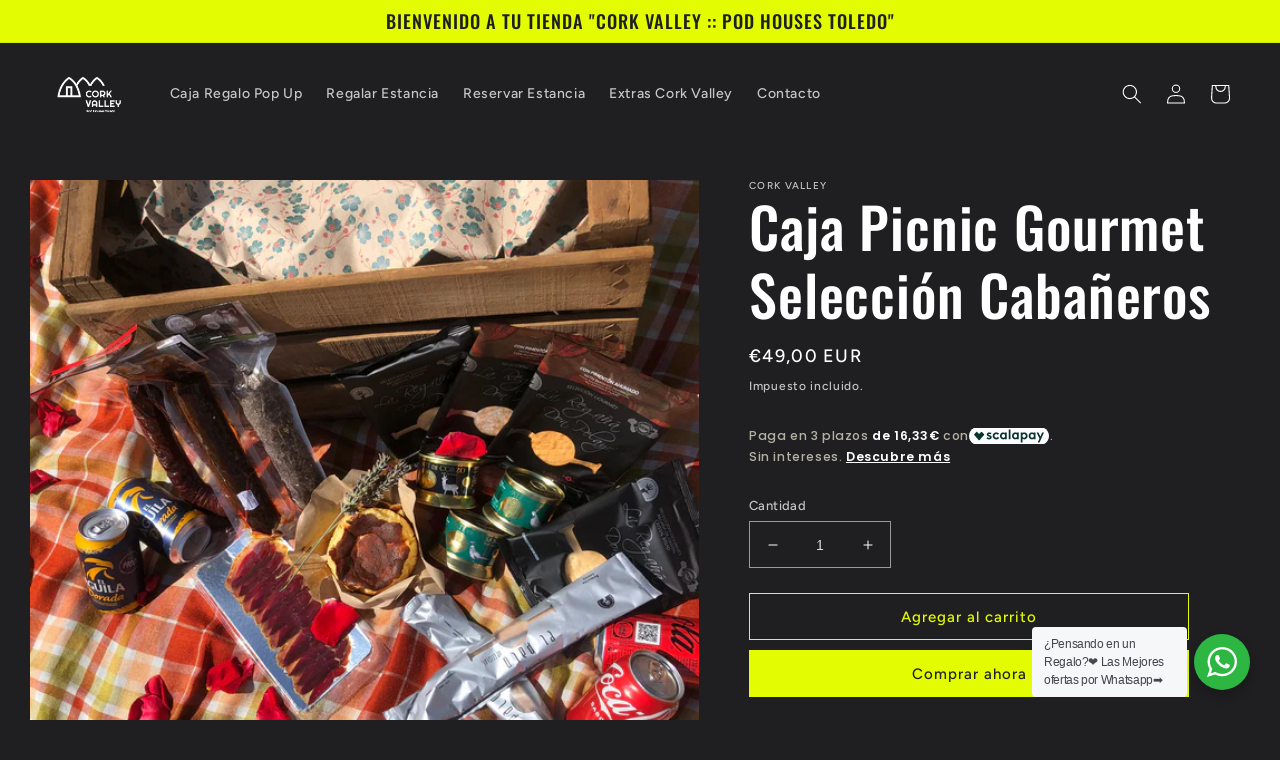

--- FILE ---
content_type: text/html; charset=utf-8
request_url: https://corkvalley.shop/products/caja-picnic-seleccion-productos-cabaneros-km0
body_size: 42837
content:
<!doctype html>
<html class="no-js" lang="es">
  <head>
    <meta charset="utf-8">
    <meta http-equiv="X-UA-Compatible" content="IE=edge">
    <meta name="viewport" content="width=device-width,initial-scale=1">
    <meta name="theme-color" content="">
    <link rel="canonical" href="https://corkvalley.shop/products/caja-picnic-seleccion-productos-cabaneros-km0">
    <link rel="preconnect" href="https://cdn.shopify.com" crossorigin><link rel="icon" type="image/png" href="//corkvalley.shop/cdn/shop/files/LOGO-CORK-VALLEY-LIMPIO-NEGRO-pequeno.png?crop=center&height=32&v=1663619390&width=32"><link rel="preconnect" href="https://fonts.shopifycdn.com" crossorigin><title>
      Caja Picnic Gourmet Selección Cabañeros
 &ndash; Cork Valley :: Pod Houses Toledo</title>

    
      <meta name="description" content="Nuestra Caja Picnic Gourmet Selección de los mejores productos de la comarca del Parque Nacional de Cabañeros incluye: 1 Chorizo de Gamo 300gr. 1 Morcilla de Ciervo 200gr. 1 Salchichón de Jabalí Pimienta 250gr. 1 Lata Paté de Perdiz 135gr. 1 Lata Paté de Faisán 135gr. 1 Lata Paté de Corzo 135gr. 1 Surtido Regañás Gourm">
    

    

<meta property="og:site_name" content="Cork Valley :: Pod Houses Toledo">
<meta property="og:url" content="https://corkvalley.shop/products/caja-picnic-seleccion-productos-cabaneros-km0">
<meta property="og:title" content="Caja Picnic Gourmet Selección Cabañeros">
<meta property="og:type" content="product">
<meta property="og:description" content="Nuestra Caja Picnic Gourmet Selección de los mejores productos de la comarca del Parque Nacional de Cabañeros incluye: 1 Chorizo de Gamo 300gr. 1 Morcilla de Ciervo 200gr. 1 Salchichón de Jabalí Pimienta 250gr. 1 Lata Paté de Perdiz 135gr. 1 Lata Paté de Faisán 135gr. 1 Lata Paté de Corzo 135gr. 1 Surtido Regañás Gourm"><meta property="og:image" content="http://corkvalley.shop/cdn/shop/products/CajaPicnicGourmet1800x600.jpg?v=1665498343">
  <meta property="og:image:secure_url" content="https://corkvalley.shop/cdn/shop/products/CajaPicnicGourmet1800x600.jpg?v=1665498343">
  <meta property="og:image:width" content="2124">
  <meta property="og:image:height" content="2119"><meta property="og:price:amount" content="49,00">
  <meta property="og:price:currency" content="EUR"><meta name="twitter:card" content="summary_large_image">
<meta name="twitter:title" content="Caja Picnic Gourmet Selección Cabañeros">
<meta name="twitter:description" content="Nuestra Caja Picnic Gourmet Selección de los mejores productos de la comarca del Parque Nacional de Cabañeros incluye: 1 Chorizo de Gamo 300gr. 1 Morcilla de Ciervo 200gr. 1 Salchichón de Jabalí Pimienta 250gr. 1 Lata Paté de Perdiz 135gr. 1 Lata Paté de Faisán 135gr. 1 Lata Paté de Corzo 135gr. 1 Surtido Regañás Gourm">


    <script src="//corkvalley.shop/cdn/shop/t/3/assets/global.js?v=149496944046504657681663619245" defer="defer"></script>
    <script>window.performance && window.performance.mark && window.performance.mark('shopify.content_for_header.start');</script><meta name="google-site-verification" content="NhsTgQ0L-ChezKPux3Ltn8Ck_zhJTA00BT-HNRyqV7Y">
<meta name="facebook-domain-verification" content="7bug0bw0u0302nefd6e7mx4e4wj31t">
<meta id="shopify-digital-wallet" name="shopify-digital-wallet" content="/63307546857/digital_wallets/dialog">
<meta name="shopify-checkout-api-token" content="5c5d6d4adcebddcf2037dc7f112302b6">
<meta id="in-context-paypal-metadata" data-shop-id="63307546857" data-venmo-supported="false" data-environment="production" data-locale="es_ES" data-paypal-v4="true" data-currency="EUR">
<link rel="alternate" hreflang="x-default" href="https://corkvalley.shop/products/caja-picnic-seleccion-productos-cabaneros-km0">
<link rel="alternate" hreflang="es" href="https://corkvalley.shop/products/caja-picnic-seleccion-productos-cabaneros-km0">
<link rel="alternate" hreflang="en" href="https://corkvalley.shop/en/products/caja-picnic-seleccion-productos-cabaneros-km0">
<link rel="alternate" hreflang="de" href="https://corkvalley.shop/de/products/caja-picnic-seleccion-productos-cabaneros-km0">
<link rel="alternate" hreflang="zh-Hans" href="https://corkvalley.shop/zh/products/caja-picnic-seleccion-productos-cabaneros-km0">
<link rel="alternate" hreflang="fr" href="https://corkvalley.shop/fr/products/caja-picnic-seleccion-productos-cabaneros-km0">
<link rel="alternate" hreflang="es-DE" href="https://corkvalley.shop/es-de/products/caja-picnic-seleccion-productos-cabaneros-km0">
<link rel="alternate" hreflang="en-DE" href="https://corkvalley.shop/en-de/products/caja-picnic-seleccion-productos-cabaneros-km0">
<link rel="alternate" hreflang="de-DE" href="https://corkvalley.shop/de-de/products/caja-picnic-seleccion-productos-cabaneros-km0">
<link rel="alternate" hreflang="zh-Hans-DE" href="https://corkvalley.shop/zh-de/products/caja-picnic-seleccion-productos-cabaneros-km0">
<link rel="alternate" hreflang="fr-DE" href="https://corkvalley.shop/fr-de/products/caja-picnic-seleccion-productos-cabaneros-km0">
<link rel="alternate" hreflang="zh-Hans-ES" href="https://corkvalley.shop/zh/products/caja-picnic-seleccion-productos-cabaneros-km0">
<link rel="alternate" type="application/json+oembed" href="https://corkvalley.shop/products/caja-picnic-seleccion-productos-cabaneros-km0.oembed">
<script async="async" src="/checkouts/internal/preloads.js?locale=es-ES"></script>
<script id="shopify-features" type="application/json">{"accessToken":"5c5d6d4adcebddcf2037dc7f112302b6","betas":["rich-media-storefront-analytics"],"domain":"corkvalley.shop","predictiveSearch":true,"shopId":63307546857,"locale":"es"}</script>
<script>var Shopify = Shopify || {};
Shopify.shop = "cork-valley-store.myshopify.com";
Shopify.locale = "es";
Shopify.currency = {"active":"EUR","rate":"1.0"};
Shopify.country = "ES";
Shopify.theme = {"name":"Cork Valley","id":135507673321,"schema_name":"Ride","schema_version":"3.0.0","theme_store_id":1500,"role":"main"};
Shopify.theme.handle = "null";
Shopify.theme.style = {"id":null,"handle":null};
Shopify.cdnHost = "corkvalley.shop/cdn";
Shopify.routes = Shopify.routes || {};
Shopify.routes.root = "/";</script>
<script type="module">!function(o){(o.Shopify=o.Shopify||{}).modules=!0}(window);</script>
<script>!function(o){function n(){var o=[];function n(){o.push(Array.prototype.slice.apply(arguments))}return n.q=o,n}var t=o.Shopify=o.Shopify||{};t.loadFeatures=n(),t.autoloadFeatures=n()}(window);</script>
<script id="shop-js-analytics" type="application/json">{"pageType":"product"}</script>
<script defer="defer" async type="module" src="//corkvalley.shop/cdn/shopifycloud/shop-js/modules/v2/client.init-shop-cart-sync_B5knhve2.es.esm.js"></script>
<script defer="defer" async type="module" src="//corkvalley.shop/cdn/shopifycloud/shop-js/modules/v2/chunk.common_DUtBTchb.esm.js"></script>
<script type="module">
  await import("//corkvalley.shop/cdn/shopifycloud/shop-js/modules/v2/client.init-shop-cart-sync_B5knhve2.es.esm.js");
await import("//corkvalley.shop/cdn/shopifycloud/shop-js/modules/v2/chunk.common_DUtBTchb.esm.js");

  window.Shopify.SignInWithShop?.initShopCartSync?.({"fedCMEnabled":true,"windoidEnabled":true});

</script>
<script>(function() {
  var isLoaded = false;
  function asyncLoad() {
    if (isLoaded) return;
    isLoaded = true;
    var urls = ["https:\/\/cdn.nfcube.com\/4b6786a1cdd07b5391f85d89d1201340.js?shop=cork-valley-store.myshopify.com"];
    for (var i = 0; i < urls.length; i++) {
      var s = document.createElement('script');
      s.type = 'text/javascript';
      s.async = true;
      s.src = urls[i];
      var x = document.getElementsByTagName('script')[0];
      x.parentNode.insertBefore(s, x);
    }
  };
  if(window.attachEvent) {
    window.attachEvent('onload', asyncLoad);
  } else {
    window.addEventListener('load', asyncLoad, false);
  }
})();</script>
<script id="__st">var __st={"a":63307546857,"offset":3600,"reqid":"568f15ae-aee8-4b33-9183-b866ce086161-1768367053","pageurl":"corkvalley.shop\/products\/caja-picnic-seleccion-productos-cabaneros-km0","u":"079378abeb21","p":"product","rtyp":"product","rid":7895935582441};</script>
<script>window.ShopifyPaypalV4VisibilityTracking = true;</script>
<script id="captcha-bootstrap">!function(){'use strict';const t='contact',e='account',n='new_comment',o=[[t,t],['blogs',n],['comments',n],[t,'customer']],c=[[e,'customer_login'],[e,'guest_login'],[e,'recover_customer_password'],[e,'create_customer']],r=t=>t.map((([t,e])=>`form[action*='/${t}']:not([data-nocaptcha='true']) input[name='form_type'][value='${e}']`)).join(','),a=t=>()=>t?[...document.querySelectorAll(t)].map((t=>t.form)):[];function s(){const t=[...o],e=r(t);return a(e)}const i='password',u='form_key',d=['recaptcha-v3-token','g-recaptcha-response','h-captcha-response',i],f=()=>{try{return window.sessionStorage}catch{return}},m='__shopify_v',_=t=>t.elements[u];function p(t,e,n=!1){try{const o=window.sessionStorage,c=JSON.parse(o.getItem(e)),{data:r}=function(t){const{data:e,action:n}=t;return t[m]||n?{data:e,action:n}:{data:t,action:n}}(c);for(const[e,n]of Object.entries(r))t.elements[e]&&(t.elements[e].value=n);n&&o.removeItem(e)}catch(o){console.error('form repopulation failed',{error:o})}}const l='form_type',E='cptcha';function T(t){t.dataset[E]=!0}const w=window,h=w.document,L='Shopify',v='ce_forms',y='captcha';let A=!1;((t,e)=>{const n=(g='f06e6c50-85a8-45c8-87d0-21a2b65856fe',I='https://cdn.shopify.com/shopifycloud/storefront-forms-hcaptcha/ce_storefront_forms_captcha_hcaptcha.v1.5.2.iife.js',D={infoText:'Protegido por hCaptcha',privacyText:'Privacidad',termsText:'Términos'},(t,e,n)=>{const o=w[L][v],c=o.bindForm;if(c)return c(t,g,e,D).then(n);var r;o.q.push([[t,g,e,D],n]),r=I,A||(h.body.append(Object.assign(h.createElement('script'),{id:'captcha-provider',async:!0,src:r})),A=!0)});var g,I,D;w[L]=w[L]||{},w[L][v]=w[L][v]||{},w[L][v].q=[],w[L][y]=w[L][y]||{},w[L][y].protect=function(t,e){n(t,void 0,e),T(t)},Object.freeze(w[L][y]),function(t,e,n,w,h,L){const[v,y,A,g]=function(t,e,n){const i=e?o:[],u=t?c:[],d=[...i,...u],f=r(d),m=r(i),_=r(d.filter((([t,e])=>n.includes(e))));return[a(f),a(m),a(_),s()]}(w,h,L),I=t=>{const e=t.target;return e instanceof HTMLFormElement?e:e&&e.form},D=t=>v().includes(t);t.addEventListener('submit',(t=>{const e=I(t);if(!e)return;const n=D(e)&&!e.dataset.hcaptchaBound&&!e.dataset.recaptchaBound,o=_(e),c=g().includes(e)&&(!o||!o.value);(n||c)&&t.preventDefault(),c&&!n&&(function(t){try{if(!f())return;!function(t){const e=f();if(!e)return;const n=_(t);if(!n)return;const o=n.value;o&&e.removeItem(o)}(t);const e=Array.from(Array(32),(()=>Math.random().toString(36)[2])).join('');!function(t,e){_(t)||t.append(Object.assign(document.createElement('input'),{type:'hidden',name:u})),t.elements[u].value=e}(t,e),function(t,e){const n=f();if(!n)return;const o=[...t.querySelectorAll(`input[type='${i}']`)].map((({name:t})=>t)),c=[...d,...o],r={};for(const[a,s]of new FormData(t).entries())c.includes(a)||(r[a]=s);n.setItem(e,JSON.stringify({[m]:1,action:t.action,data:r}))}(t,e)}catch(e){console.error('failed to persist form',e)}}(e),e.submit())}));const S=(t,e)=>{t&&!t.dataset[E]&&(n(t,e.some((e=>e===t))),T(t))};for(const o of['focusin','change'])t.addEventListener(o,(t=>{const e=I(t);D(e)&&S(e,y())}));const B=e.get('form_key'),M=e.get(l),P=B&&M;t.addEventListener('DOMContentLoaded',(()=>{const t=y();if(P)for(const e of t)e.elements[l].value===M&&p(e,B);[...new Set([...A(),...v().filter((t=>'true'===t.dataset.shopifyCaptcha))])].forEach((e=>S(e,t)))}))}(h,new URLSearchParams(w.location.search),n,t,e,['guest_login'])})(!0,!0)}();</script>
<script integrity="sha256-4kQ18oKyAcykRKYeNunJcIwy7WH5gtpwJnB7kiuLZ1E=" data-source-attribution="shopify.loadfeatures" defer="defer" src="//corkvalley.shop/cdn/shopifycloud/storefront/assets/storefront/load_feature-a0a9edcb.js" crossorigin="anonymous"></script>
<script data-source-attribution="shopify.dynamic_checkout.dynamic.init">var Shopify=Shopify||{};Shopify.PaymentButton=Shopify.PaymentButton||{isStorefrontPortableWallets:!0,init:function(){window.Shopify.PaymentButton.init=function(){};var t=document.createElement("script");t.src="https://corkvalley.shop/cdn/shopifycloud/portable-wallets/latest/portable-wallets.es.js",t.type="module",document.head.appendChild(t)}};
</script>
<script data-source-attribution="shopify.dynamic_checkout.buyer_consent">
  function portableWalletsHideBuyerConsent(e){var t=document.getElementById("shopify-buyer-consent"),n=document.getElementById("shopify-subscription-policy-button");t&&n&&(t.classList.add("hidden"),t.setAttribute("aria-hidden","true"),n.removeEventListener("click",e))}function portableWalletsShowBuyerConsent(e){var t=document.getElementById("shopify-buyer-consent"),n=document.getElementById("shopify-subscription-policy-button");t&&n&&(t.classList.remove("hidden"),t.removeAttribute("aria-hidden"),n.addEventListener("click",e))}window.Shopify?.PaymentButton&&(window.Shopify.PaymentButton.hideBuyerConsent=portableWalletsHideBuyerConsent,window.Shopify.PaymentButton.showBuyerConsent=portableWalletsShowBuyerConsent);
</script>
<script>
  function portableWalletsCleanup(e){e&&e.src&&console.error("Failed to load portable wallets script "+e.src);var t=document.querySelectorAll("shopify-accelerated-checkout .shopify-payment-button__skeleton, shopify-accelerated-checkout-cart .wallet-cart-button__skeleton"),e=document.getElementById("shopify-buyer-consent");for(let e=0;e<t.length;e++)t[e].remove();e&&e.remove()}function portableWalletsNotLoadedAsModule(e){e instanceof ErrorEvent&&"string"==typeof e.message&&e.message.includes("import.meta")&&"string"==typeof e.filename&&e.filename.includes("portable-wallets")&&(window.removeEventListener("error",portableWalletsNotLoadedAsModule),window.Shopify.PaymentButton.failedToLoad=e,"loading"===document.readyState?document.addEventListener("DOMContentLoaded",window.Shopify.PaymentButton.init):window.Shopify.PaymentButton.init())}window.addEventListener("error",portableWalletsNotLoadedAsModule);
</script>

<script type="module" src="https://corkvalley.shop/cdn/shopifycloud/portable-wallets/latest/portable-wallets.es.js" onError="portableWalletsCleanup(this)" crossorigin="anonymous"></script>
<script nomodule>
  document.addEventListener("DOMContentLoaded", portableWalletsCleanup);
</script>

<link id="shopify-accelerated-checkout-styles" rel="stylesheet" media="screen" href="https://corkvalley.shop/cdn/shopifycloud/portable-wallets/latest/accelerated-checkout-backwards-compat.css" crossorigin="anonymous">
<style id="shopify-accelerated-checkout-cart">
        #shopify-buyer-consent {
  margin-top: 1em;
  display: inline-block;
  width: 100%;
}

#shopify-buyer-consent.hidden {
  display: none;
}

#shopify-subscription-policy-button {
  background: none;
  border: none;
  padding: 0;
  text-decoration: underline;
  font-size: inherit;
  cursor: pointer;
}

#shopify-subscription-policy-button::before {
  box-shadow: none;
}

      </style>
<script id="sections-script" data-sections="header,footer" defer="defer" src="//corkvalley.shop/cdn/shop/t/3/compiled_assets/scripts.js?191"></script>
<script>window.performance && window.performance.mark && window.performance.mark('shopify.content_for_header.end');</script>


    <style data-shopify>
      @font-face {
  font-family: Figtree;
  font-weight: 500;
  font-style: normal;
  font-display: swap;
  src: url("//corkvalley.shop/cdn/fonts/figtree/figtree_n5.3b6b7df38aa5986536945796e1f947445832047c.woff2") format("woff2"),
       url("//corkvalley.shop/cdn/fonts/figtree/figtree_n5.f26bf6dcae278b0ed902605f6605fa3338e81dab.woff") format("woff");
}

      @font-face {
  font-family: Figtree;
  font-weight: 700;
  font-style: normal;
  font-display: swap;
  src: url("//corkvalley.shop/cdn/fonts/figtree/figtree_n7.2fd9bfe01586148e644724096c9d75e8c7a90e55.woff2") format("woff2"),
       url("//corkvalley.shop/cdn/fonts/figtree/figtree_n7.ea05de92d862f9594794ab281c4c3a67501ef5fc.woff") format("woff");
}

      @font-face {
  font-family: Figtree;
  font-weight: 500;
  font-style: italic;
  font-display: swap;
  src: url("//corkvalley.shop/cdn/fonts/figtree/figtree_i5.969396f679a62854cf82dbf67acc5721e41351f0.woff2") format("woff2"),
       url("//corkvalley.shop/cdn/fonts/figtree/figtree_i5.93bc1cad6c73ca9815f9777c49176dfc9d2890dd.woff") format("woff");
}

      @font-face {
  font-family: Figtree;
  font-weight: 700;
  font-style: italic;
  font-display: swap;
  src: url("//corkvalley.shop/cdn/fonts/figtree/figtree_i7.06add7096a6f2ab742e09ec7e498115904eda1fe.woff2") format("woff2"),
       url("//corkvalley.shop/cdn/fonts/figtree/figtree_i7.ee584b5fcaccdbb5518c0228158941f8df81b101.woff") format("woff");
}

      @font-face {
  font-family: Oswald;
  font-weight: 500;
  font-style: normal;
  font-display: swap;
  src: url("//corkvalley.shop/cdn/fonts/oswald/oswald_n5.8ad4910bfdb43e150746ef7aa67f3553e3abe8e2.woff2") format("woff2"),
       url("//corkvalley.shop/cdn/fonts/oswald/oswald_n5.93ee52108163c48c91111cf33b0a57021467b66e.woff") format("woff");
}


      :root {
        --font-body-family: Figtree, sans-serif;
        --font-body-style: normal;
        --font-body-weight: 500;
        --font-body-weight-bold: 800;

        --font-heading-family: Oswald, sans-serif;
        --font-heading-style: normal;
        --font-heading-weight: 500;

        --font-body-scale: 1.0;
        --font-heading-scale: 1.4;

        --color-base-text: 255, 255, 255;
        --color-shadow: 255, 255, 255;
        --color-base-background-1: 31, 31, 33;
        --color-base-background-2: 31, 31, 33;
        --color-base-solid-button-labels: 31, 31, 33;
        --color-base-outline-button-labels: 227, 252, 2;
        --color-base-accent-1: 227, 252, 2;
        --color-base-accent-2: 255, 255, 255;
        --payment-terms-background-color: #1f1f21;

        --gradient-base-background-1: #1f1f21;
        --gradient-base-background-2: #1f1f21;
        --gradient-base-accent-1: #e3fc02;
        --gradient-base-accent-2: #ffffff;

        --media-padding: px;
        --media-border-opacity: 0.1;
        --media-border-width: 0px;
        --media-radius: 0px;
        --media-shadow-opacity: 0.0;
        --media-shadow-horizontal-offset: 0px;
        --media-shadow-vertical-offset: 4px;
        --media-shadow-blur-radius: 5px;
        --media-shadow-visible: 0;

        --page-width: 160rem;
        --page-width-margin: 0rem;

        --product-card-image-padding: 0.0rem;
        --product-card-corner-radius: 0.0rem;
        --product-card-text-alignment: left;
        --product-card-border-width: 0.0rem;
        --product-card-border-opacity: 0.1;
        --product-card-shadow-opacity: 0.0;
        --product-card-shadow-visible: 0;
        --product-card-shadow-horizontal-offset: 0.0rem;
        --product-card-shadow-vertical-offset: 0.4rem;
        --product-card-shadow-blur-radius: 0.5rem;

        --collection-card-image-padding: 0.0rem;
        --collection-card-corner-radius: 0.0rem;
        --collection-card-text-alignment: left;
        --collection-card-border-width: 0.0rem;
        --collection-card-border-opacity: 0.1;
        --collection-card-shadow-opacity: 0.0;
        --collection-card-shadow-visible: 0;
        --collection-card-shadow-horizontal-offset: 0.0rem;
        --collection-card-shadow-vertical-offset: 0.4rem;
        --collection-card-shadow-blur-radius: 0.5rem;

        --blog-card-image-padding: 0.0rem;
        --blog-card-corner-radius: 0.0rem;
        --blog-card-text-alignment: left;
        --blog-card-border-width: 0.0rem;
        --blog-card-border-opacity: 0.1;
        --blog-card-shadow-opacity: 0.0;
        --blog-card-shadow-visible: 0;
        --blog-card-shadow-horizontal-offset: 0.0rem;
        --blog-card-shadow-vertical-offset: 0.4rem;
        --blog-card-shadow-blur-radius: 0.5rem;

        --badge-corner-radius: 4.0rem;

        --popup-border-width: 1px;
        --popup-border-opacity: 0.1;
        --popup-corner-radius: 0px;
        --popup-shadow-opacity: 0.0;
        --popup-shadow-horizontal-offset: 0px;
        --popup-shadow-vertical-offset: 4px;
        --popup-shadow-blur-radius: 5px;

        --drawer-border-width: 1px;
        --drawer-border-opacity: 0.1;
        --drawer-shadow-opacity: 0.0;
        --drawer-shadow-horizontal-offset: 0px;
        --drawer-shadow-vertical-offset: 4px;
        --drawer-shadow-blur-radius: 5px;

        --spacing-sections-desktop: 52px;
        --spacing-sections-mobile: 36px;

        --grid-desktop-vertical-spacing: 40px;
        --grid-desktop-horizontal-spacing: 40px;
        --grid-mobile-vertical-spacing: 20px;
        --grid-mobile-horizontal-spacing: 20px;

        --text-boxes-border-opacity: 0.1;
        --text-boxes-border-width: 0px;
        --text-boxes-radius: 0px;
        --text-boxes-shadow-opacity: 0.0;
        --text-boxes-shadow-visible: 0;
        --text-boxes-shadow-horizontal-offset: 0px;
        --text-boxes-shadow-vertical-offset: 4px;
        --text-boxes-shadow-blur-radius: 5px;

        --buttons-radius: 0px;
        --buttons-radius-outset: 0px;
        --buttons-border-width: 1px;
        --buttons-border-opacity: 1.0;
        --buttons-shadow-opacity: 0.0;
        --buttons-shadow-visible: 0;
        --buttons-shadow-horizontal-offset: 0px;
        --buttons-shadow-vertical-offset: 4px;
        --buttons-shadow-blur-radius: 5px;
        --buttons-border-offset: 0px;

        --inputs-radius: 0px;
        --inputs-border-width: 1px;
        --inputs-border-opacity: 0.55;
        --inputs-shadow-opacity: 0.0;
        --inputs-shadow-horizontal-offset: 0px;
        --inputs-margin-offset: 0px;
        --inputs-shadow-vertical-offset: 4px;
        --inputs-shadow-blur-radius: 5px;
        --inputs-radius-outset: 0px;

        --variant-pills-radius: 40px;
        --variant-pills-border-width: 1px;
        --variant-pills-border-opacity: 0.55;
        --variant-pills-shadow-opacity: 0.0;
        --variant-pills-shadow-horizontal-offset: 0px;
        --variant-pills-shadow-vertical-offset: 4px;
        --variant-pills-shadow-blur-radius: 5px;
      }

      *,
      *::before,
      *::after {
        box-sizing: inherit;
      }

      html {
        box-sizing: border-box;
        font-size: calc(var(--font-body-scale) * 62.5%);
        height: 100%;
      }

      body {
        display: grid;
        grid-template-rows: auto auto 1fr auto;
        grid-template-columns: 100%;
        min-height: 100%;
        margin: 0;
        font-size: 1.5rem;
        letter-spacing: 0.06rem;
        line-height: calc(1 + 0.8 / var(--font-body-scale));
        font-family: var(--font-body-family);
        font-style: var(--font-body-style);
        font-weight: var(--font-body-weight);
      }

      @media screen and (min-width: 750px) {
        body {
          font-size: 1.6rem;
        }
      }
    </style>

    <link href="//corkvalley.shop/cdn/shop/t/3/assets/base.css?v=106997162017984916431663619246" rel="stylesheet" type="text/css" media="all" />
<link rel="preload" as="font" href="//corkvalley.shop/cdn/fonts/figtree/figtree_n5.3b6b7df38aa5986536945796e1f947445832047c.woff2" type="font/woff2" crossorigin><link rel="preload" as="font" href="//corkvalley.shop/cdn/fonts/oswald/oswald_n5.8ad4910bfdb43e150746ef7aa67f3553e3abe8e2.woff2" type="font/woff2" crossorigin><link rel="stylesheet" href="//corkvalley.shop/cdn/shop/t/3/assets/component-predictive-search.css?v=83512081251802922551663619245" media="print" onload="this.media='all'"><script>document.documentElement.className = document.documentElement.className.replace('no-js', 'js');
    if (Shopify.designMode) {
      document.documentElement.classList.add('shopify-design-mode');
    }
    </script>
  <!-- BEGIN app block: shopify://apps/judge-me-reviews/blocks/judgeme_core/61ccd3b1-a9f2-4160-9fe9-4fec8413e5d8 --><!-- Start of Judge.me Core -->






<link rel="dns-prefetch" href="https://cdnwidget.judge.me">
<link rel="dns-prefetch" href="https://cdn.judge.me">
<link rel="dns-prefetch" href="https://cdn1.judge.me">
<link rel="dns-prefetch" href="https://api.judge.me">

<script data-cfasync='false' class='jdgm-settings-script'>window.jdgmSettings={"pagination":5,"disable_web_reviews":false,"badge_no_review_text":"Sin reseñas","badge_n_reviews_text":"{{ n }} reseña/reseñas","hide_badge_preview_if_no_reviews":true,"badge_hide_text":false,"enforce_center_preview_badge":false,"widget_title":"Reseñas de Clientes","widget_open_form_text":"Escribir una reseña","widget_close_form_text":"Cancelar reseña","widget_refresh_page_text":"Actualizar página","widget_summary_text":"Basado en {{ number_of_reviews }} reseña/reseñas","widget_no_review_text":"Sé el primero en escribir una reseña","widget_name_field_text":"Nombre","widget_verified_name_field_text":"Nombre Verificado (público)","widget_name_placeholder_text":"Nombre","widget_required_field_error_text":"Este campo es obligatorio.","widget_email_field_text":"Dirección de correo electrónico","widget_verified_email_field_text":"Correo electrónico Verificado (privado, no se puede editar)","widget_email_placeholder_text":"Tu dirección de correo electrónico","widget_email_field_error_text":"Por favor, ingresa una dirección de correo electrónico válida.","widget_rating_field_text":"Calificación","widget_review_title_field_text":"Título de la Reseña","widget_review_title_placeholder_text":"Da un título a tu reseña","widget_review_body_field_text":"Contenido de la reseña","widget_review_body_placeholder_text":"Empieza a escribir aquí...","widget_pictures_field_text":"Imagen/Video (opcional)","widget_submit_review_text":"Enviar Reseña","widget_submit_verified_review_text":"Enviar Reseña Verificada","widget_submit_success_msg_with_auto_publish":"¡Gracias! Por favor, actualiza la página en unos momentos para ver tu reseña. Puedes eliminar o editar tu reseña iniciando sesión en \u003ca href='https://judge.me/login' target='_blank' rel='nofollow noopener'\u003eJudge.me\u003c/a\u003e","widget_submit_success_msg_no_auto_publish":"¡Gracias! Tu reseña se publicará tan pronto como sea aprobada por el administrador de la tienda. Puedes eliminar o editar tu reseña iniciando sesión en \u003ca href='https://judge.me/login' target='_blank' rel='nofollow noopener'\u003eJudge.me\u003c/a\u003e","widget_show_default_reviews_out_of_total_text":"Mostrando {{ n_reviews_shown }} de {{ n_reviews }} reseñas.","widget_show_all_link_text":"Mostrar todas","widget_show_less_link_text":"Mostrar menos","widget_author_said_text":"{{ reviewer_name }} dijo:","widget_days_text":"hace {{ n }} día/días","widget_weeks_text":"hace {{ n }} semana/semanas","widget_months_text":"hace {{ n }} mes/meses","widget_years_text":"hace {{ n }} año/años","widget_yesterday_text":"Ayer","widget_today_text":"Hoy","widget_replied_text":"\u003e\u003e {{ shop_name }} respondió:","widget_read_more_text":"Leer más","widget_reviewer_name_as_initial":"","widget_rating_filter_color":"#fbcd0a","widget_rating_filter_see_all_text":"Ver todas las reseñas","widget_sorting_most_recent_text":"Más Recientes","widget_sorting_highest_rating_text":"Mayor Calificación","widget_sorting_lowest_rating_text":"Menor Calificación","widget_sorting_with_pictures_text":"Solo Imágenes","widget_sorting_most_helpful_text":"Más Útiles","widget_open_question_form_text":"Hacer una pregunta","widget_reviews_subtab_text":"Reseñas","widget_questions_subtab_text":"Preguntas","widget_question_label_text":"Pregunta","widget_answer_label_text":"Respuesta","widget_question_placeholder_text":"Escribe tu pregunta aquí","widget_submit_question_text":"Enviar Pregunta","widget_question_submit_success_text":"¡Gracias por tu pregunta! Te notificaremos una vez que sea respondida.","verified_badge_text":"Verificado","verified_badge_bg_color":"","verified_badge_text_color":"","verified_badge_placement":"left-of-reviewer-name","widget_review_max_height":"","widget_hide_border":false,"widget_social_share":false,"widget_thumb":false,"widget_review_location_show":false,"widget_location_format":"","all_reviews_include_out_of_store_products":true,"all_reviews_out_of_store_text":"(fuera de la tienda)","all_reviews_pagination":100,"all_reviews_product_name_prefix_text":"sobre","enable_review_pictures":true,"enable_question_anwser":false,"widget_theme":"default","review_date_format":"mm/dd/yyyy","default_sort_method":"most-recent","widget_product_reviews_subtab_text":"Reseñas de Productos","widget_shop_reviews_subtab_text":"Reseñas de la Tienda","widget_other_products_reviews_text":"Reseñas para otros productos","widget_store_reviews_subtab_text":"Reseñas de la tienda","widget_no_store_reviews_text":"Esta tienda no ha recibido ninguna reseña todavía","widget_web_restriction_product_reviews_text":"Este producto no ha recibido ninguna reseña todavía","widget_no_items_text":"No se encontraron elementos","widget_show_more_text":"Mostrar más","widget_write_a_store_review_text":"Escribir una Reseña de la Tienda","widget_other_languages_heading":"Reseñas en Otros Idiomas","widget_translate_review_text":"Traducir reseña a {{ language }}","widget_translating_review_text":"Traduciendo...","widget_show_original_translation_text":"Mostrar original ({{ language }})","widget_translate_review_failed_text":"No se pudo traducir la reseña.","widget_translate_review_retry_text":"Reintentar","widget_translate_review_try_again_later_text":"Intentar más tarde","show_product_url_for_grouped_product":false,"widget_sorting_pictures_first_text":"Imágenes Primero","show_pictures_on_all_rev_page_mobile":false,"show_pictures_on_all_rev_page_desktop":false,"floating_tab_hide_mobile_install_preference":false,"floating_tab_button_name":"★ Reseñas","floating_tab_title":"Deja que los clientes hablen por nosotros","floating_tab_button_color":"","floating_tab_button_background_color":"","floating_tab_url":"","floating_tab_url_enabled":false,"floating_tab_tab_style":"text","all_reviews_text_badge_text":"Los clientes nos califican {{ shop.metafields.judgeme.all_reviews_rating | round: 1 }}/5 basado en {{ shop.metafields.judgeme.all_reviews_count }} reseñas.","all_reviews_text_badge_text_branded_style":"{{ shop.metafields.judgeme.all_reviews_rating | round: 1 }} de 5 estrellas basado en {{ shop.metafields.judgeme.all_reviews_count }} reseñas","is_all_reviews_text_badge_a_link":false,"show_stars_for_all_reviews_text_badge":false,"all_reviews_text_badge_url":"","all_reviews_text_style":"branded","all_reviews_text_color_style":"judgeme_brand_color","all_reviews_text_color":"#108474","all_reviews_text_show_jm_brand":true,"featured_carousel_show_header":true,"featured_carousel_title":"Deja que los clientes hablen por nosotros","testimonials_carousel_title":"Los clientes nos dicen","videos_carousel_title":"Historias de clientes reales","cards_carousel_title":"Los clientes nos dicen","featured_carousel_count_text":"de {{ n }} reseñas","featured_carousel_add_link_to_all_reviews_page":false,"featured_carousel_url":"","featured_carousel_show_images":true,"featured_carousel_autoslide_interval":5,"featured_carousel_arrows_on_the_sides":false,"featured_carousel_height":250,"featured_carousel_width":80,"featured_carousel_image_size":0,"featured_carousel_image_height":250,"featured_carousel_arrow_color":"#eeeeee","verified_count_badge_style":"branded","verified_count_badge_orientation":"horizontal","verified_count_badge_color_style":"judgeme_brand_color","verified_count_badge_color":"#108474","is_verified_count_badge_a_link":false,"verified_count_badge_url":"","verified_count_badge_show_jm_brand":true,"widget_rating_preset_default":5,"widget_first_sub_tab":"product-reviews","widget_show_histogram":true,"widget_histogram_use_custom_color":false,"widget_pagination_use_custom_color":false,"widget_star_use_custom_color":false,"widget_verified_badge_use_custom_color":false,"widget_write_review_use_custom_color":false,"picture_reminder_submit_button":"Upload Pictures","enable_review_videos":false,"mute_video_by_default":false,"widget_sorting_videos_first_text":"Videos Primero","widget_review_pending_text":"Pendiente","featured_carousel_items_for_large_screen":3,"social_share_options_order":"Facebook,Twitter","remove_microdata_snippet":true,"disable_json_ld":false,"enable_json_ld_products":false,"preview_badge_show_question_text":false,"preview_badge_no_question_text":"Sin preguntas","preview_badge_n_question_text":"{{ number_of_questions }} pregunta/preguntas","qa_badge_show_icon":false,"qa_badge_position":"same-row","remove_judgeme_branding":false,"widget_add_search_bar":false,"widget_search_bar_placeholder":"Buscar","widget_sorting_verified_only_text":"Solo verificadas","featured_carousel_theme":"default","featured_carousel_show_rating":true,"featured_carousel_show_title":true,"featured_carousel_show_body":true,"featured_carousel_show_date":false,"featured_carousel_show_reviewer":true,"featured_carousel_show_product":false,"featured_carousel_header_background_color":"#108474","featured_carousel_header_text_color":"#ffffff","featured_carousel_name_product_separator":"reviewed","featured_carousel_full_star_background":"#108474","featured_carousel_empty_star_background":"#dadada","featured_carousel_vertical_theme_background":"#f9fafb","featured_carousel_verified_badge_enable":true,"featured_carousel_verified_badge_color":"#108474","featured_carousel_border_style":"round","featured_carousel_review_line_length_limit":3,"featured_carousel_more_reviews_button_text":"Leer más reseñas","featured_carousel_view_product_button_text":"Ver producto","all_reviews_page_load_reviews_on":"scroll","all_reviews_page_load_more_text":"Cargar Más Reseñas","disable_fb_tab_reviews":false,"enable_ajax_cdn_cache":false,"widget_advanced_speed_features":5,"widget_public_name_text":"mostrado públicamente como","default_reviewer_name":"John Smith","default_reviewer_name_has_non_latin":true,"widget_reviewer_anonymous":"Anónimo","medals_widget_title":"Medallas de Reseñas Judge.me","medals_widget_background_color":"#f9fafb","medals_widget_position":"footer_all_pages","medals_widget_border_color":"#f9fafb","medals_widget_verified_text_position":"left","medals_widget_use_monochromatic_version":false,"medals_widget_elements_color":"#108474","show_reviewer_avatar":true,"widget_invalid_yt_video_url_error_text":"No es una URL de video de YouTube","widget_max_length_field_error_text":"Por favor, ingresa no más de {0} caracteres.","widget_show_country_flag":false,"widget_show_collected_via_shop_app":true,"widget_verified_by_shop_badge_style":"light","widget_verified_by_shop_text":"Verificado por la Tienda","widget_show_photo_gallery":false,"widget_load_with_code_splitting":true,"widget_ugc_install_preference":false,"widget_ugc_title":"Hecho por nosotros, Compartido por ti","widget_ugc_subtitle":"Etiquétanos para ver tu imagen destacada en nuestra página","widget_ugc_arrows_color":"#ffffff","widget_ugc_primary_button_text":"Comprar Ahora","widget_ugc_primary_button_background_color":"#108474","widget_ugc_primary_button_text_color":"#ffffff","widget_ugc_primary_button_border_width":"0","widget_ugc_primary_button_border_style":"none","widget_ugc_primary_button_border_color":"#108474","widget_ugc_primary_button_border_radius":"25","widget_ugc_secondary_button_text":"Cargar Más","widget_ugc_secondary_button_background_color":"#ffffff","widget_ugc_secondary_button_text_color":"#108474","widget_ugc_secondary_button_border_width":"2","widget_ugc_secondary_button_border_style":"solid","widget_ugc_secondary_button_border_color":"#108474","widget_ugc_secondary_button_border_radius":"25","widget_ugc_reviews_button_text":"Ver Reseñas","widget_ugc_reviews_button_background_color":"#ffffff","widget_ugc_reviews_button_text_color":"#108474","widget_ugc_reviews_button_border_width":"2","widget_ugc_reviews_button_border_style":"solid","widget_ugc_reviews_button_border_color":"#108474","widget_ugc_reviews_button_border_radius":"25","widget_ugc_reviews_button_link_to":"judgeme-reviews-page","widget_ugc_show_post_date":true,"widget_ugc_max_width":"800","widget_rating_metafield_value_type":true,"widget_primary_color":"#108474","widget_enable_secondary_color":false,"widget_secondary_color":"#edf5f5","widget_summary_average_rating_text":"{{ average_rating }} de 5","widget_media_grid_title":"Fotos y videos de clientes","widget_media_grid_see_more_text":"Ver más","widget_round_style":false,"widget_show_product_medals":true,"widget_verified_by_judgeme_text":"Verificado por Judge.me","widget_show_store_medals":true,"widget_verified_by_judgeme_text_in_store_medals":"Verificado por Judge.me","widget_media_field_exceed_quantity_message":"Lo sentimos, solo podemos aceptar {{ max_media }} para una reseña.","widget_media_field_exceed_limit_message":"{{ file_name }} es demasiado grande, por favor selecciona un {{ media_type }} menor a {{ size_limit }}MB.","widget_review_submitted_text":"¡Reseña Enviada!","widget_question_submitted_text":"¡Pregunta Enviada!","widget_close_form_text_question":"Cancelar","widget_write_your_answer_here_text":"Escribe tu respuesta aquí","widget_enabled_branded_link":true,"widget_show_collected_by_judgeme":true,"widget_reviewer_name_color":"","widget_write_review_text_color":"","widget_write_review_bg_color":"","widget_collected_by_judgeme_text":"recopilado por Judge.me","widget_pagination_type":"standard","widget_load_more_text":"Cargar Más","widget_load_more_color":"#108474","widget_full_review_text":"Reseña Completa","widget_read_more_reviews_text":"Leer Más Reseñas","widget_read_questions_text":"Leer Preguntas","widget_questions_and_answers_text":"Preguntas y Respuestas","widget_verified_by_text":"Verificado por","widget_verified_text":"Verificado","widget_number_of_reviews_text":"{{ number_of_reviews }} reseñas","widget_back_button_text":"Atrás","widget_next_button_text":"Siguiente","widget_custom_forms_filter_button":"Filtros","custom_forms_style":"horizontal","widget_show_review_information":false,"how_reviews_are_collected":"¿Cómo se recopilan las reseñas?","widget_show_review_keywords":false,"widget_gdpr_statement":"Cómo usamos tus datos: Solo te contactaremos sobre la reseña que dejaste, y solo si es necesario. Al enviar tu reseña, aceptas los \u003ca href='https://judge.me/terms' target='_blank' rel='nofollow noopener'\u003etérminos\u003c/a\u003e, \u003ca href='https://judge.me/privacy' target='_blank' rel='nofollow noopener'\u003eprivacidad\u003c/a\u003e y \u003ca href='https://judge.me/content-policy' target='_blank' rel='nofollow noopener'\u003epolíticas de contenido\u003c/a\u003e de Judge.me.","widget_multilingual_sorting_enabled":false,"widget_translate_review_content_enabled":false,"widget_translate_review_content_method":"manual","popup_widget_review_selection":"automatically_with_pictures","popup_widget_round_border_style":true,"popup_widget_show_title":true,"popup_widget_show_body":true,"popup_widget_show_reviewer":false,"popup_widget_show_product":true,"popup_widget_show_pictures":true,"popup_widget_use_review_picture":true,"popup_widget_show_on_home_page":true,"popup_widget_show_on_product_page":true,"popup_widget_show_on_collection_page":true,"popup_widget_show_on_cart_page":true,"popup_widget_position":"bottom_left","popup_widget_first_review_delay":5,"popup_widget_duration":5,"popup_widget_interval":5,"popup_widget_review_count":5,"popup_widget_hide_on_mobile":true,"review_snippet_widget_round_border_style":true,"review_snippet_widget_card_color":"#FFFFFF","review_snippet_widget_slider_arrows_background_color":"#FFFFFF","review_snippet_widget_slider_arrows_color":"#000000","review_snippet_widget_star_color":"#108474","show_product_variant":false,"all_reviews_product_variant_label_text":"Variante: ","widget_show_verified_branding":true,"widget_ai_summary_title":"Los clientes dicen","widget_ai_summary_disclaimer":"Resumen de reseñas impulsado por IA basado en reseñas recientes de clientes","widget_show_ai_summary":false,"widget_show_ai_summary_bg":false,"widget_show_review_title_input":true,"redirect_reviewers_invited_via_email":"review_widget","request_store_review_after_product_review":false,"request_review_other_products_in_order":false,"review_form_color_scheme":"default","review_form_corner_style":"square","review_form_star_color":{},"review_form_text_color":"#333333","review_form_background_color":"#ffffff","review_form_field_background_color":"#fafafa","review_form_button_color":{},"review_form_button_text_color":"#ffffff","review_form_modal_overlay_color":"#000000","review_content_screen_title_text":"¿Cómo calificarías este producto?","review_content_introduction_text":"Nos encantaría que compartieras un poco sobre tu experiencia.","store_review_form_title_text":"¿Cómo calificarías esta tienda?","store_review_form_introduction_text":"Nos encantaría que compartieras un poco sobre tu experiencia.","show_review_guidance_text":true,"one_star_review_guidance_text":"Pobre","five_star_review_guidance_text":"Excelente","customer_information_screen_title_text":"Sobre ti","customer_information_introduction_text":"Por favor, cuéntanos más sobre ti.","custom_questions_screen_title_text":"Tu experiencia en más detalle","custom_questions_introduction_text":"Aquí hay algunas preguntas para ayudarnos a entender más sobre tu experiencia.","review_submitted_screen_title_text":"¡Gracias por tu reseña!","review_submitted_screen_thank_you_text":"La estamos procesando y aparecerá en la tienda pronto.","review_submitted_screen_email_verification_text":"Por favor, confirma tu correo electrónico haciendo clic en el enlace que acabamos de enviarte. Esto nos ayuda a mantener las reseñas auténticas.","review_submitted_request_store_review_text":"¿Te gustaría compartir tu experiencia de compra con nosotros?","review_submitted_review_other_products_text":"¿Te gustaría reseñar estos productos?","store_review_screen_title_text":"¿Te gustaría compartir tu experiencia de compra con nosotros?","store_review_introduction_text":"Valoramos tu opinión y la utilizamos para mejorar. Por favor, comparte cualquier pensamiento o sugerencia que tengas.","reviewer_media_screen_title_picture_text":"Compartir una foto","reviewer_media_introduction_picture_text":"Sube una foto para apoyar tu reseña.","reviewer_media_screen_title_video_text":"Compartir un video","reviewer_media_introduction_video_text":"Sube un video para apoyar tu reseña.","reviewer_media_screen_title_picture_or_video_text":"Compartir una foto o video","reviewer_media_introduction_picture_or_video_text":"Sube una foto o video para apoyar tu reseña.","reviewer_media_youtube_url_text":"Pega tu URL de Youtube aquí","advanced_settings_next_step_button_text":"Siguiente","advanced_settings_close_review_button_text":"Cerrar","modal_write_review_flow":false,"write_review_flow_required_text":"Obligatorio","write_review_flow_privacy_message_text":"Respetamos tu privacidad.","write_review_flow_anonymous_text":"Reseña como anónimo","write_review_flow_visibility_text":"No será visible para otros clientes.","write_review_flow_multiple_selection_help_text":"Selecciona tantos como quieras","write_review_flow_single_selection_help_text":"Selecciona una opción","write_review_flow_required_field_error_text":"Este campo es obligatorio","write_review_flow_invalid_email_error_text":"Por favor ingresa una dirección de correo válida","write_review_flow_max_length_error_text":"Máx. {{ max_length }} caracteres.","write_review_flow_media_upload_text":"\u003cb\u003eHaz clic para subir\u003c/b\u003e o arrastrar y soltar","write_review_flow_gdpr_statement":"Solo te contactaremos sobre tu reseña si es necesario. Al enviar tu reseña, aceptas nuestros \u003ca href='https://judge.me/terms' target='_blank' rel='nofollow noopener'\u003etérminos y condiciones\u003c/a\u003e y \u003ca href='https://judge.me/privacy' target='_blank' rel='nofollow noopener'\u003epolítica de privacidad\u003c/a\u003e.","rating_only_reviews_enabled":false,"show_negative_reviews_help_screen":false,"new_review_flow_help_screen_rating_threshold":3,"negative_review_resolution_screen_title_text":"Cuéntanos más","negative_review_resolution_text":"Tu experiencia es importante para nosotros. Si hubo problemas con tu compra, estamos aquí para ayudar. No dudes en contactarnos, nos encantaría la oportunidad de arreglar las cosas.","negative_review_resolution_button_text":"Contáctanos","negative_review_resolution_proceed_with_review_text":"Deja una reseña","negative_review_resolution_subject":"Problema con la compra de {{ shop_name }}.{{ order_name }}","preview_badge_collection_page_install_status":false,"widget_review_custom_css":"","preview_badge_custom_css":"","preview_badge_stars_count":"5-stars","featured_carousel_custom_css":"","floating_tab_custom_css":"","all_reviews_widget_custom_css":"","medals_widget_custom_css":"","verified_badge_custom_css":"","all_reviews_text_custom_css":"","transparency_badges_collected_via_store_invite":false,"transparency_badges_from_another_provider":false,"transparency_badges_collected_from_store_visitor":false,"transparency_badges_collected_by_verified_review_provider":false,"transparency_badges_earned_reward":false,"transparency_badges_collected_via_store_invite_text":"Reseña recopilada a través de una invitación al negocio","transparency_badges_from_another_provider_text":"Reseña recopilada de otro proveedor","transparency_badges_collected_from_store_visitor_text":"Reseña recopilada de un visitante del negocio","transparency_badges_written_in_google_text":"Reseña escrita en Google","transparency_badges_written_in_etsy_text":"Reseña escrita en Etsy","transparency_badges_written_in_shop_app_text":"Reseña escrita en Shop App","transparency_badges_earned_reward_text":"Reseña ganó una recompensa para una futura compra","product_review_widget_per_page":10,"widget_store_review_label_text":"Reseña de la tienda","checkout_comment_extension_title_on_product_page":"Customer Comments","checkout_comment_extension_num_latest_comment_show":5,"checkout_comment_extension_format":"name_and_timestamp","checkout_comment_customer_name":"last_initial","checkout_comment_comment_notification":true,"preview_badge_collection_page_install_preference":false,"preview_badge_home_page_install_preference":false,"preview_badge_product_page_install_preference":false,"review_widget_install_preference":"","review_carousel_install_preference":false,"floating_reviews_tab_install_preference":"none","verified_reviews_count_badge_install_preference":false,"all_reviews_text_install_preference":false,"review_widget_best_location":false,"judgeme_medals_install_preference":false,"review_widget_revamp_enabled":false,"review_widget_qna_enabled":false,"review_widget_header_theme":"minimal","review_widget_widget_title_enabled":true,"review_widget_header_text_size":"medium","review_widget_header_text_weight":"regular","review_widget_average_rating_style":"compact","review_widget_bar_chart_enabled":true,"review_widget_bar_chart_type":"numbers","review_widget_bar_chart_style":"standard","review_widget_expanded_media_gallery_enabled":false,"review_widget_reviews_section_theme":"standard","review_widget_image_style":"thumbnails","review_widget_review_image_ratio":"square","review_widget_stars_size":"medium","review_widget_verified_badge":"standard_text","review_widget_review_title_text_size":"medium","review_widget_review_text_size":"medium","review_widget_review_text_length":"medium","review_widget_number_of_columns_desktop":3,"review_widget_carousel_transition_speed":5,"review_widget_custom_questions_answers_display":"always","review_widget_button_text_color":"#FFFFFF","review_widget_text_color":"#000000","review_widget_lighter_text_color":"#7B7B7B","review_widget_corner_styling":"soft","review_widget_review_word_singular":"reseña","review_widget_review_word_plural":"reseñas","review_widget_voting_label":"¿Útil?","review_widget_shop_reply_label":"Respuesta de {{ shop_name }}:","review_widget_filters_title":"Filtros","qna_widget_question_word_singular":"Pregunta","qna_widget_question_word_plural":"Preguntas","qna_widget_answer_reply_label":"Respuesta de {{ answerer_name }}:","qna_content_screen_title_text":"Preguntar sobre este producto","qna_widget_question_required_field_error_text":"Por favor, ingrese su pregunta.","qna_widget_flow_gdpr_statement":"Solo te contactaremos sobre tu pregunta si es necesario. Al enviar tu pregunta, aceptas nuestros \u003ca href='https://judge.me/terms' target='_blank' rel='nofollow noopener'\u003etérminos y condiciones\u003c/a\u003e y \u003ca href='https://judge.me/privacy' target='_blank' rel='nofollow noopener'\u003epolítica de privacidad\u003c/a\u003e.","qna_widget_question_submitted_text":"¡Gracias por tu pregunta!","qna_widget_close_form_text_question":"Cerrar","qna_widget_question_submit_success_text":"Te informaremos por correo electrónico cuando te respondamos tu pregunta.","all_reviews_widget_v2025_enabled":false,"all_reviews_widget_v2025_header_theme":"default","all_reviews_widget_v2025_widget_title_enabled":true,"all_reviews_widget_v2025_header_text_size":"medium","all_reviews_widget_v2025_header_text_weight":"regular","all_reviews_widget_v2025_average_rating_style":"compact","all_reviews_widget_v2025_bar_chart_enabled":true,"all_reviews_widget_v2025_bar_chart_type":"numbers","all_reviews_widget_v2025_bar_chart_style":"standard","all_reviews_widget_v2025_expanded_media_gallery_enabled":false,"all_reviews_widget_v2025_show_store_medals":true,"all_reviews_widget_v2025_show_photo_gallery":true,"all_reviews_widget_v2025_show_review_keywords":false,"all_reviews_widget_v2025_show_ai_summary":false,"all_reviews_widget_v2025_show_ai_summary_bg":false,"all_reviews_widget_v2025_add_search_bar":false,"all_reviews_widget_v2025_default_sort_method":"most-recent","all_reviews_widget_v2025_reviews_per_page":10,"all_reviews_widget_v2025_reviews_section_theme":"default","all_reviews_widget_v2025_image_style":"thumbnails","all_reviews_widget_v2025_review_image_ratio":"square","all_reviews_widget_v2025_stars_size":"medium","all_reviews_widget_v2025_verified_badge":"bold_badge","all_reviews_widget_v2025_review_title_text_size":"medium","all_reviews_widget_v2025_review_text_size":"medium","all_reviews_widget_v2025_review_text_length":"medium","all_reviews_widget_v2025_number_of_columns_desktop":3,"all_reviews_widget_v2025_carousel_transition_speed":5,"all_reviews_widget_v2025_custom_questions_answers_display":"always","all_reviews_widget_v2025_show_product_variant":false,"all_reviews_widget_v2025_show_reviewer_avatar":true,"all_reviews_widget_v2025_reviewer_name_as_initial":"","all_reviews_widget_v2025_review_location_show":false,"all_reviews_widget_v2025_location_format":"","all_reviews_widget_v2025_show_country_flag":false,"all_reviews_widget_v2025_verified_by_shop_badge_style":"light","all_reviews_widget_v2025_social_share":false,"all_reviews_widget_v2025_social_share_options_order":"Facebook,Twitter,LinkedIn,Pinterest","all_reviews_widget_v2025_pagination_type":"standard","all_reviews_widget_v2025_button_text_color":"#FFFFFF","all_reviews_widget_v2025_text_color":"#000000","all_reviews_widget_v2025_lighter_text_color":"#7B7B7B","all_reviews_widget_v2025_corner_styling":"soft","all_reviews_widget_v2025_title":"Reseñas de clientes","all_reviews_widget_v2025_ai_summary_title":"Los clientes dicen sobre esta tienda","all_reviews_widget_v2025_no_review_text":"Sé el primero en escribir una reseña","platform":"shopify","branding_url":"https://app.judge.me/reviews","branding_text":"Desarrollado por Judge.me","locale":"en","reply_name":"Cork Valley :: Pod Houses Toledo","widget_version":"3.0","footer":true,"autopublish":true,"review_dates":true,"enable_custom_form":false,"shop_locale":"es","enable_multi_locales_translations":false,"show_review_title_input":true,"review_verification_email_status":"always","can_be_branded":false,"reply_name_text":"Cork Valley :: Pod Houses Toledo"};</script> <style class='jdgm-settings-style'>﻿.jdgm-xx{left:0}:root{--jdgm-primary-color: #108474;--jdgm-secondary-color: rgba(16,132,116,0.1);--jdgm-star-color: #108474;--jdgm-write-review-text-color: white;--jdgm-write-review-bg-color: #108474;--jdgm-paginate-color: #108474;--jdgm-border-radius: 0;--jdgm-reviewer-name-color: #108474}.jdgm-histogram__bar-content{background-color:#108474}.jdgm-rev[data-verified-buyer=true] .jdgm-rev__icon.jdgm-rev__icon:after,.jdgm-rev__buyer-badge.jdgm-rev__buyer-badge{color:white;background-color:#108474}.jdgm-review-widget--small .jdgm-gallery.jdgm-gallery .jdgm-gallery__thumbnail-link:nth-child(8) .jdgm-gallery__thumbnail-wrapper.jdgm-gallery__thumbnail-wrapper:before{content:"Ver más"}@media only screen and (min-width: 768px){.jdgm-gallery.jdgm-gallery .jdgm-gallery__thumbnail-link:nth-child(8) .jdgm-gallery__thumbnail-wrapper.jdgm-gallery__thumbnail-wrapper:before{content:"Ver más"}}.jdgm-prev-badge[data-average-rating='0.00']{display:none !important}.jdgm-author-all-initials{display:none !important}.jdgm-author-last-initial{display:none !important}.jdgm-rev-widg__title{visibility:hidden}.jdgm-rev-widg__summary-text{visibility:hidden}.jdgm-prev-badge__text{visibility:hidden}.jdgm-rev__prod-link-prefix:before{content:'sobre'}.jdgm-rev__variant-label:before{content:'Variante: '}.jdgm-rev__out-of-store-text:before{content:'(fuera de la tienda)'}@media only screen and (min-width: 768px){.jdgm-rev__pics .jdgm-rev_all-rev-page-picture-separator,.jdgm-rev__pics .jdgm-rev__product-picture{display:none}}@media only screen and (max-width: 768px){.jdgm-rev__pics .jdgm-rev_all-rev-page-picture-separator,.jdgm-rev__pics .jdgm-rev__product-picture{display:none}}.jdgm-preview-badge[data-template="product"]{display:none !important}.jdgm-preview-badge[data-template="collection"]{display:none !important}.jdgm-preview-badge[data-template="index"]{display:none !important}.jdgm-review-widget[data-from-snippet="true"]{display:none !important}.jdgm-verified-count-badget[data-from-snippet="true"]{display:none !important}.jdgm-carousel-wrapper[data-from-snippet="true"]{display:none !important}.jdgm-all-reviews-text[data-from-snippet="true"]{display:none !important}.jdgm-medals-section[data-from-snippet="true"]{display:none !important}.jdgm-ugc-media-wrapper[data-from-snippet="true"]{display:none !important}.jdgm-rev__transparency-badge[data-badge-type="review_collected_via_store_invitation"]{display:none !important}.jdgm-rev__transparency-badge[data-badge-type="review_collected_from_another_provider"]{display:none !important}.jdgm-rev__transparency-badge[data-badge-type="review_collected_from_store_visitor"]{display:none !important}.jdgm-rev__transparency-badge[data-badge-type="review_written_in_etsy"]{display:none !important}.jdgm-rev__transparency-badge[data-badge-type="review_written_in_google_business"]{display:none !important}.jdgm-rev__transparency-badge[data-badge-type="review_written_in_shop_app"]{display:none !important}.jdgm-rev__transparency-badge[data-badge-type="review_earned_for_future_purchase"]{display:none !important}.jdgm-review-snippet-widget .jdgm-rev-snippet-widget__cards-container .jdgm-rev-snippet-card{border-radius:8px;background:#fff}.jdgm-review-snippet-widget .jdgm-rev-snippet-widget__cards-container .jdgm-rev-snippet-card__rev-rating .jdgm-star{color:#108474}.jdgm-review-snippet-widget .jdgm-rev-snippet-widget__prev-btn,.jdgm-review-snippet-widget .jdgm-rev-snippet-widget__next-btn{border-radius:50%;background:#fff}.jdgm-review-snippet-widget .jdgm-rev-snippet-widget__prev-btn>svg,.jdgm-review-snippet-widget .jdgm-rev-snippet-widget__next-btn>svg{fill:#000}.jdgm-full-rev-modal.rev-snippet-widget .jm-mfp-container .jm-mfp-content,.jdgm-full-rev-modal.rev-snippet-widget .jm-mfp-container .jdgm-full-rev__icon,.jdgm-full-rev-modal.rev-snippet-widget .jm-mfp-container .jdgm-full-rev__pic-img,.jdgm-full-rev-modal.rev-snippet-widget .jm-mfp-container .jdgm-full-rev__reply{border-radius:8px}.jdgm-full-rev-modal.rev-snippet-widget .jm-mfp-container .jdgm-full-rev[data-verified-buyer="true"] .jdgm-full-rev__icon::after{border-radius:8px}.jdgm-full-rev-modal.rev-snippet-widget .jm-mfp-container .jdgm-full-rev .jdgm-rev__buyer-badge{border-radius:calc( 8px / 2 )}.jdgm-full-rev-modal.rev-snippet-widget .jm-mfp-container .jdgm-full-rev .jdgm-full-rev__replier::before{content:'Cork Valley :: Pod Houses Toledo'}.jdgm-full-rev-modal.rev-snippet-widget .jm-mfp-container .jdgm-full-rev .jdgm-full-rev__product-button{border-radius:calc( 8px * 6 )}
</style> <style class='jdgm-settings-style'></style>

  
  
  
  <style class='jdgm-miracle-styles'>
  @-webkit-keyframes jdgm-spin{0%{-webkit-transform:rotate(0deg);-ms-transform:rotate(0deg);transform:rotate(0deg)}100%{-webkit-transform:rotate(359deg);-ms-transform:rotate(359deg);transform:rotate(359deg)}}@keyframes jdgm-spin{0%{-webkit-transform:rotate(0deg);-ms-transform:rotate(0deg);transform:rotate(0deg)}100%{-webkit-transform:rotate(359deg);-ms-transform:rotate(359deg);transform:rotate(359deg)}}@font-face{font-family:'JudgemeStar';src:url("[data-uri]") format("woff");font-weight:normal;font-style:normal}.jdgm-star{font-family:'JudgemeStar';display:inline !important;text-decoration:none !important;padding:0 4px 0 0 !important;margin:0 !important;font-weight:bold;opacity:1;-webkit-font-smoothing:antialiased;-moz-osx-font-smoothing:grayscale}.jdgm-star:hover{opacity:1}.jdgm-star:last-of-type{padding:0 !important}.jdgm-star.jdgm--on:before{content:"\e000"}.jdgm-star.jdgm--off:before{content:"\e001"}.jdgm-star.jdgm--half:before{content:"\e002"}.jdgm-widget *{margin:0;line-height:1.4;-webkit-box-sizing:border-box;-moz-box-sizing:border-box;box-sizing:border-box;-webkit-overflow-scrolling:touch}.jdgm-hidden{display:none !important;visibility:hidden !important}.jdgm-temp-hidden{display:none}.jdgm-spinner{width:40px;height:40px;margin:auto;border-radius:50%;border-top:2px solid #eee;border-right:2px solid #eee;border-bottom:2px solid #eee;border-left:2px solid #ccc;-webkit-animation:jdgm-spin 0.8s infinite linear;animation:jdgm-spin 0.8s infinite linear}.jdgm-prev-badge{display:block !important}

</style>


  
  
   


<script data-cfasync='false' class='jdgm-script'>
!function(e){window.jdgm=window.jdgm||{},jdgm.CDN_HOST="https://cdnwidget.judge.me/",jdgm.CDN_HOST_ALT="https://cdn2.judge.me/cdn/widget_frontend/",jdgm.API_HOST="https://api.judge.me/",jdgm.CDN_BASE_URL="https://cdn.shopify.com/extensions/019bb841-f064-7488-b6fb-cd56536383e8/judgeme-extensions-293/assets/",
jdgm.docReady=function(d){(e.attachEvent?"complete"===e.readyState:"loading"!==e.readyState)?
setTimeout(d,0):e.addEventListener("DOMContentLoaded",d)},jdgm.loadCSS=function(d,t,o,a){
!o&&jdgm.loadCSS.requestedUrls.indexOf(d)>=0||(jdgm.loadCSS.requestedUrls.push(d),
(a=e.createElement("link")).rel="stylesheet",a.class="jdgm-stylesheet",a.media="nope!",
a.href=d,a.onload=function(){this.media="all",t&&setTimeout(t)},e.body.appendChild(a))},
jdgm.loadCSS.requestedUrls=[],jdgm.loadJS=function(e,d){var t=new XMLHttpRequest;
t.onreadystatechange=function(){4===t.readyState&&(Function(t.response)(),d&&d(t.response))},
t.open("GET",e),t.onerror=function(){if(e.indexOf(jdgm.CDN_HOST)===0&&jdgm.CDN_HOST_ALT!==jdgm.CDN_HOST){var f=e.replace(jdgm.CDN_HOST,jdgm.CDN_HOST_ALT);jdgm.loadJS(f,d)}},t.send()},jdgm.docReady((function(){(window.jdgmLoadCSS||e.querySelectorAll(
".jdgm-widget, .jdgm-all-reviews-page").length>0)&&(jdgmSettings.widget_load_with_code_splitting?
parseFloat(jdgmSettings.widget_version)>=3?jdgm.loadCSS(jdgm.CDN_HOST+"widget_v3/base.css"):
jdgm.loadCSS(jdgm.CDN_HOST+"widget/base.css"):jdgm.loadCSS(jdgm.CDN_HOST+"shopify_v2.css"),
jdgm.loadJS(jdgm.CDN_HOST+"loa"+"der.js"))}))}(document);
</script>
<noscript><link rel="stylesheet" type="text/css" media="all" href="https://cdnwidget.judge.me/shopify_v2.css"></noscript>

<!-- BEGIN app snippet: theme_fix_tags --><script>
  (function() {
    var jdgmThemeFixes = null;
    if (!jdgmThemeFixes) return;
    var thisThemeFix = jdgmThemeFixes[Shopify.theme.id];
    if (!thisThemeFix) return;

    if (thisThemeFix.html) {
      document.addEventListener("DOMContentLoaded", function() {
        var htmlDiv = document.createElement('div');
        htmlDiv.classList.add('jdgm-theme-fix-html');
        htmlDiv.innerHTML = thisThemeFix.html;
        document.body.append(htmlDiv);
      });
    };

    if (thisThemeFix.css) {
      var styleTag = document.createElement('style');
      styleTag.classList.add('jdgm-theme-fix-style');
      styleTag.innerHTML = thisThemeFix.css;
      document.head.append(styleTag);
    };

    if (thisThemeFix.js) {
      var scriptTag = document.createElement('script');
      scriptTag.classList.add('jdgm-theme-fix-script');
      scriptTag.innerHTML = thisThemeFix.js;
      document.head.append(scriptTag);
    };
  })();
</script>
<!-- END app snippet -->
<!-- End of Judge.me Core -->



<!-- END app block --><script src="https://cdn.shopify.com/extensions/019bb841-f064-7488-b6fb-cd56536383e8/judgeme-extensions-293/assets/loader.js" type="text/javascript" defer="defer"></script>
<script src="https://cdn.shopify.com/extensions/86c0df0a-bd1d-4406-855a-75a34c16b913/scalapay-on-site-messaging-36/assets/scalapay.js" type="text/javascript" defer="defer"></script>
<link href="https://monorail-edge.shopifysvc.com" rel="dns-prefetch">
<script>(function(){if ("sendBeacon" in navigator && "performance" in window) {try {var session_token_from_headers = performance.getEntriesByType('navigation')[0].serverTiming.find(x => x.name == '_s').description;} catch {var session_token_from_headers = undefined;}var session_cookie_matches = document.cookie.match(/_shopify_s=([^;]*)/);var session_token_from_cookie = session_cookie_matches && session_cookie_matches.length === 2 ? session_cookie_matches[1] : "";var session_token = session_token_from_headers || session_token_from_cookie || "";function handle_abandonment_event(e) {var entries = performance.getEntries().filter(function(entry) {return /monorail-edge.shopifysvc.com/.test(entry.name);});if (!window.abandonment_tracked && entries.length === 0) {window.abandonment_tracked = true;var currentMs = Date.now();var navigation_start = performance.timing.navigationStart;var payload = {shop_id: 63307546857,url: window.location.href,navigation_start,duration: currentMs - navigation_start,session_token,page_type: "product"};window.navigator.sendBeacon("https://monorail-edge.shopifysvc.com/v1/produce", JSON.stringify({schema_id: "online_store_buyer_site_abandonment/1.1",payload: payload,metadata: {event_created_at_ms: currentMs,event_sent_at_ms: currentMs}}));}}window.addEventListener('pagehide', handle_abandonment_event);}}());</script>
<script id="web-pixels-manager-setup">(function e(e,d,r,n,o){if(void 0===o&&(o={}),!Boolean(null===(a=null===(i=window.Shopify)||void 0===i?void 0:i.analytics)||void 0===a?void 0:a.replayQueue)){var i,a;window.Shopify=window.Shopify||{};var t=window.Shopify;t.analytics=t.analytics||{};var s=t.analytics;s.replayQueue=[],s.publish=function(e,d,r){return s.replayQueue.push([e,d,r]),!0};try{self.performance.mark("wpm:start")}catch(e){}var l=function(){var e={modern:/Edge?\/(1{2}[4-9]|1[2-9]\d|[2-9]\d{2}|\d{4,})\.\d+(\.\d+|)|Firefox\/(1{2}[4-9]|1[2-9]\d|[2-9]\d{2}|\d{4,})\.\d+(\.\d+|)|Chrom(ium|e)\/(9{2}|\d{3,})\.\d+(\.\d+|)|(Maci|X1{2}).+ Version\/(15\.\d+|(1[6-9]|[2-9]\d|\d{3,})\.\d+)([,.]\d+|)( \(\w+\)|)( Mobile\/\w+|) Safari\/|Chrome.+OPR\/(9{2}|\d{3,})\.\d+\.\d+|(CPU[ +]OS|iPhone[ +]OS|CPU[ +]iPhone|CPU IPhone OS|CPU iPad OS)[ +]+(15[._]\d+|(1[6-9]|[2-9]\d|\d{3,})[._]\d+)([._]\d+|)|Android:?[ /-](13[3-9]|1[4-9]\d|[2-9]\d{2}|\d{4,})(\.\d+|)(\.\d+|)|Android.+Firefox\/(13[5-9]|1[4-9]\d|[2-9]\d{2}|\d{4,})\.\d+(\.\d+|)|Android.+Chrom(ium|e)\/(13[3-9]|1[4-9]\d|[2-9]\d{2}|\d{4,})\.\d+(\.\d+|)|SamsungBrowser\/([2-9]\d|\d{3,})\.\d+/,legacy:/Edge?\/(1[6-9]|[2-9]\d|\d{3,})\.\d+(\.\d+|)|Firefox\/(5[4-9]|[6-9]\d|\d{3,})\.\d+(\.\d+|)|Chrom(ium|e)\/(5[1-9]|[6-9]\d|\d{3,})\.\d+(\.\d+|)([\d.]+$|.*Safari\/(?![\d.]+ Edge\/[\d.]+$))|(Maci|X1{2}).+ Version\/(10\.\d+|(1[1-9]|[2-9]\d|\d{3,})\.\d+)([,.]\d+|)( \(\w+\)|)( Mobile\/\w+|) Safari\/|Chrome.+OPR\/(3[89]|[4-9]\d|\d{3,})\.\d+\.\d+|(CPU[ +]OS|iPhone[ +]OS|CPU[ +]iPhone|CPU IPhone OS|CPU iPad OS)[ +]+(10[._]\d+|(1[1-9]|[2-9]\d|\d{3,})[._]\d+)([._]\d+|)|Android:?[ /-](13[3-9]|1[4-9]\d|[2-9]\d{2}|\d{4,})(\.\d+|)(\.\d+|)|Mobile Safari.+OPR\/([89]\d|\d{3,})\.\d+\.\d+|Android.+Firefox\/(13[5-9]|1[4-9]\d|[2-9]\d{2}|\d{4,})\.\d+(\.\d+|)|Android.+Chrom(ium|e)\/(13[3-9]|1[4-9]\d|[2-9]\d{2}|\d{4,})\.\d+(\.\d+|)|Android.+(UC? ?Browser|UCWEB|U3)[ /]?(15\.([5-9]|\d{2,})|(1[6-9]|[2-9]\d|\d{3,})\.\d+)\.\d+|SamsungBrowser\/(5\.\d+|([6-9]|\d{2,})\.\d+)|Android.+MQ{2}Browser\/(14(\.(9|\d{2,})|)|(1[5-9]|[2-9]\d|\d{3,})(\.\d+|))(\.\d+|)|K[Aa][Ii]OS\/(3\.\d+|([4-9]|\d{2,})\.\d+)(\.\d+|)/},d=e.modern,r=e.legacy,n=navigator.userAgent;return n.match(d)?"modern":n.match(r)?"legacy":"unknown"}(),u="modern"===l?"modern":"legacy",c=(null!=n?n:{modern:"",legacy:""})[u],f=function(e){return[e.baseUrl,"/wpm","/b",e.hashVersion,"modern"===e.buildTarget?"m":"l",".js"].join("")}({baseUrl:d,hashVersion:r,buildTarget:u}),m=function(e){var d=e.version,r=e.bundleTarget,n=e.surface,o=e.pageUrl,i=e.monorailEndpoint;return{emit:function(e){var a=e.status,t=e.errorMsg,s=(new Date).getTime(),l=JSON.stringify({metadata:{event_sent_at_ms:s},events:[{schema_id:"web_pixels_manager_load/3.1",payload:{version:d,bundle_target:r,page_url:o,status:a,surface:n,error_msg:t},metadata:{event_created_at_ms:s}}]});if(!i)return console&&console.warn&&console.warn("[Web Pixels Manager] No Monorail endpoint provided, skipping logging."),!1;try{return self.navigator.sendBeacon.bind(self.navigator)(i,l)}catch(e){}var u=new XMLHttpRequest;try{return u.open("POST",i,!0),u.setRequestHeader("Content-Type","text/plain"),u.send(l),!0}catch(e){return console&&console.warn&&console.warn("[Web Pixels Manager] Got an unhandled error while logging to Monorail."),!1}}}}({version:r,bundleTarget:l,surface:e.surface,pageUrl:self.location.href,monorailEndpoint:e.monorailEndpoint});try{o.browserTarget=l,function(e){var d=e.src,r=e.async,n=void 0===r||r,o=e.onload,i=e.onerror,a=e.sri,t=e.scriptDataAttributes,s=void 0===t?{}:t,l=document.createElement("script"),u=document.querySelector("head"),c=document.querySelector("body");if(l.async=n,l.src=d,a&&(l.integrity=a,l.crossOrigin="anonymous"),s)for(var f in s)if(Object.prototype.hasOwnProperty.call(s,f))try{l.dataset[f]=s[f]}catch(e){}if(o&&l.addEventListener("load",o),i&&l.addEventListener("error",i),u)u.appendChild(l);else{if(!c)throw new Error("Did not find a head or body element to append the script");c.appendChild(l)}}({src:f,async:!0,onload:function(){if(!function(){var e,d;return Boolean(null===(d=null===(e=window.Shopify)||void 0===e?void 0:e.analytics)||void 0===d?void 0:d.initialized)}()){var d=window.webPixelsManager.init(e)||void 0;if(d){var r=window.Shopify.analytics;r.replayQueue.forEach((function(e){var r=e[0],n=e[1],o=e[2];d.publishCustomEvent(r,n,o)})),r.replayQueue=[],r.publish=d.publishCustomEvent,r.visitor=d.visitor,r.initialized=!0}}},onerror:function(){return m.emit({status:"failed",errorMsg:"".concat(f," has failed to load")})},sri:function(e){var d=/^sha384-[A-Za-z0-9+/=]+$/;return"string"==typeof e&&d.test(e)}(c)?c:"",scriptDataAttributes:o}),m.emit({status:"loading"})}catch(e){m.emit({status:"failed",errorMsg:(null==e?void 0:e.message)||"Unknown error"})}}})({shopId: 63307546857,storefrontBaseUrl: "https://corkvalley.shop",extensionsBaseUrl: "https://extensions.shopifycdn.com/cdn/shopifycloud/web-pixels-manager",monorailEndpoint: "https://monorail-edge.shopifysvc.com/unstable/produce_batch",surface: "storefront-renderer",enabledBetaFlags: ["2dca8a86","a0d5f9d2"],webPixelsConfigList: [{"id":"2405597519","configuration":"{\"webPixelName\":\"Judge.me\"}","eventPayloadVersion":"v1","runtimeContext":"STRICT","scriptVersion":"34ad157958823915625854214640f0bf","type":"APP","apiClientId":683015,"privacyPurposes":["ANALYTICS"],"dataSharingAdjustments":{"protectedCustomerApprovalScopes":["read_customer_email","read_customer_name","read_customer_personal_data","read_customer_phone"]}},{"id":"1362755919","configuration":"{\"pixel_id\":\"3848647915448266\",\"pixel_type\":\"facebook_pixel\"}","eventPayloadVersion":"v1","runtimeContext":"OPEN","scriptVersion":"ca16bc87fe92b6042fbaa3acc2fbdaa6","type":"APP","apiClientId":2329312,"privacyPurposes":["ANALYTICS","MARKETING","SALE_OF_DATA"],"dataSharingAdjustments":{"protectedCustomerApprovalScopes":["read_customer_address","read_customer_email","read_customer_name","read_customer_personal_data","read_customer_phone"]}},{"id":"945422671","configuration":"{\"config\":\"{\\\"pixel_id\\\":\\\"G-Q4Q92YRE05\\\",\\\"target_country\\\":\\\"ES\\\",\\\"gtag_events\\\":[{\\\"type\\\":\\\"search\\\",\\\"action_label\\\":\\\"G-Q4Q92YRE05\\\"},{\\\"type\\\":\\\"begin_checkout\\\",\\\"action_label\\\":\\\"G-Q4Q92YRE05\\\"},{\\\"type\\\":\\\"view_item\\\",\\\"action_label\\\":[\\\"G-Q4Q92YRE05\\\",\\\"MC-751HNQWV4S\\\"]},{\\\"type\\\":\\\"purchase\\\",\\\"action_label\\\":[\\\"G-Q4Q92YRE05\\\",\\\"MC-751HNQWV4S\\\"]},{\\\"type\\\":\\\"page_view\\\",\\\"action_label\\\":[\\\"G-Q4Q92YRE05\\\",\\\"MC-751HNQWV4S\\\"]},{\\\"type\\\":\\\"add_payment_info\\\",\\\"action_label\\\":\\\"G-Q4Q92YRE05\\\"},{\\\"type\\\":\\\"add_to_cart\\\",\\\"action_label\\\":\\\"G-Q4Q92YRE05\\\"}],\\\"enable_monitoring_mode\\\":false}\"}","eventPayloadVersion":"v1","runtimeContext":"OPEN","scriptVersion":"b2a88bafab3e21179ed38636efcd8a93","type":"APP","apiClientId":1780363,"privacyPurposes":[],"dataSharingAdjustments":{"protectedCustomerApprovalScopes":["read_customer_address","read_customer_email","read_customer_name","read_customer_personal_data","read_customer_phone"]}},{"id":"164004175","configuration":"{\"tagID\":\"2613800874194\"}","eventPayloadVersion":"v1","runtimeContext":"STRICT","scriptVersion":"18031546ee651571ed29edbe71a3550b","type":"APP","apiClientId":3009811,"privacyPurposes":["ANALYTICS","MARKETING","SALE_OF_DATA"],"dataSharingAdjustments":{"protectedCustomerApprovalScopes":["read_customer_address","read_customer_email","read_customer_name","read_customer_personal_data","read_customer_phone"]}},{"id":"shopify-app-pixel","configuration":"{}","eventPayloadVersion":"v1","runtimeContext":"STRICT","scriptVersion":"0450","apiClientId":"shopify-pixel","type":"APP","privacyPurposes":["ANALYTICS","MARKETING"]},{"id":"shopify-custom-pixel","eventPayloadVersion":"v1","runtimeContext":"LAX","scriptVersion":"0450","apiClientId":"shopify-pixel","type":"CUSTOM","privacyPurposes":["ANALYTICS","MARKETING"]}],isMerchantRequest: false,initData: {"shop":{"name":"Cork Valley :: Pod Houses Toledo","paymentSettings":{"currencyCode":"EUR"},"myshopifyDomain":"cork-valley-store.myshopify.com","countryCode":"ES","storefrontUrl":"https:\/\/corkvalley.shop"},"customer":null,"cart":null,"checkout":null,"productVariants":[{"price":{"amount":49.0,"currencyCode":"EUR"},"product":{"title":"Caja Picnic Gourmet Selección Cabañeros","vendor":"Cork Valley","id":"7895935582441","untranslatedTitle":"Caja Picnic Gourmet Selección Cabañeros","url":"\/products\/caja-picnic-seleccion-productos-cabaneros-km0","type":"Productos Gourmet"},"id":"43694562083049","image":{"src":"\/\/corkvalley.shop\/cdn\/shop\/products\/CajaPicnicGourmet1800x600.jpg?v=1665498343"},"sku":"CEST","title":"Default Title","untranslatedTitle":"Default Title"}],"purchasingCompany":null},},"https://corkvalley.shop/cdn","7cecd0b6w90c54c6cpe92089d5m57a67346",{"modern":"","legacy":""},{"shopId":"63307546857","storefrontBaseUrl":"https:\/\/corkvalley.shop","extensionBaseUrl":"https:\/\/extensions.shopifycdn.com\/cdn\/shopifycloud\/web-pixels-manager","surface":"storefront-renderer","enabledBetaFlags":"[\"2dca8a86\", \"a0d5f9d2\"]","isMerchantRequest":"false","hashVersion":"7cecd0b6w90c54c6cpe92089d5m57a67346","publish":"custom","events":"[[\"page_viewed\",{}],[\"product_viewed\",{\"productVariant\":{\"price\":{\"amount\":49.0,\"currencyCode\":\"EUR\"},\"product\":{\"title\":\"Caja Picnic Gourmet Selección Cabañeros\",\"vendor\":\"Cork Valley\",\"id\":\"7895935582441\",\"untranslatedTitle\":\"Caja Picnic Gourmet Selección Cabañeros\",\"url\":\"\/products\/caja-picnic-seleccion-productos-cabaneros-km0\",\"type\":\"Productos Gourmet\"},\"id\":\"43694562083049\",\"image\":{\"src\":\"\/\/corkvalley.shop\/cdn\/shop\/products\/CajaPicnicGourmet1800x600.jpg?v=1665498343\"},\"sku\":\"CEST\",\"title\":\"Default Title\",\"untranslatedTitle\":\"Default Title\"}}]]"});</script><script>
  window.ShopifyAnalytics = window.ShopifyAnalytics || {};
  window.ShopifyAnalytics.meta = window.ShopifyAnalytics.meta || {};
  window.ShopifyAnalytics.meta.currency = 'EUR';
  var meta = {"product":{"id":7895935582441,"gid":"gid:\/\/shopify\/Product\/7895935582441","vendor":"Cork Valley","type":"Productos Gourmet","handle":"caja-picnic-seleccion-productos-cabaneros-km0","variants":[{"id":43694562083049,"price":4900,"name":"Caja Picnic Gourmet Selección Cabañeros","public_title":null,"sku":"CEST"}],"remote":false},"page":{"pageType":"product","resourceType":"product","resourceId":7895935582441,"requestId":"568f15ae-aee8-4b33-9183-b866ce086161-1768367053"}};
  for (var attr in meta) {
    window.ShopifyAnalytics.meta[attr] = meta[attr];
  }
</script>
<script class="analytics">
  (function () {
    var customDocumentWrite = function(content) {
      var jquery = null;

      if (window.jQuery) {
        jquery = window.jQuery;
      } else if (window.Checkout && window.Checkout.$) {
        jquery = window.Checkout.$;
      }

      if (jquery) {
        jquery('body').append(content);
      }
    };

    var hasLoggedConversion = function(token) {
      if (token) {
        return document.cookie.indexOf('loggedConversion=' + token) !== -1;
      }
      return false;
    }

    var setCookieIfConversion = function(token) {
      if (token) {
        var twoMonthsFromNow = new Date(Date.now());
        twoMonthsFromNow.setMonth(twoMonthsFromNow.getMonth() + 2);

        document.cookie = 'loggedConversion=' + token + '; expires=' + twoMonthsFromNow;
      }
    }

    var trekkie = window.ShopifyAnalytics.lib = window.trekkie = window.trekkie || [];
    if (trekkie.integrations) {
      return;
    }
    trekkie.methods = [
      'identify',
      'page',
      'ready',
      'track',
      'trackForm',
      'trackLink'
    ];
    trekkie.factory = function(method) {
      return function() {
        var args = Array.prototype.slice.call(arguments);
        args.unshift(method);
        trekkie.push(args);
        return trekkie;
      };
    };
    for (var i = 0; i < trekkie.methods.length; i++) {
      var key = trekkie.methods[i];
      trekkie[key] = trekkie.factory(key);
    }
    trekkie.load = function(config) {
      trekkie.config = config || {};
      trekkie.config.initialDocumentCookie = document.cookie;
      var first = document.getElementsByTagName('script')[0];
      var script = document.createElement('script');
      script.type = 'text/javascript';
      script.onerror = function(e) {
        var scriptFallback = document.createElement('script');
        scriptFallback.type = 'text/javascript';
        scriptFallback.onerror = function(error) {
                var Monorail = {
      produce: function produce(monorailDomain, schemaId, payload) {
        var currentMs = new Date().getTime();
        var event = {
          schema_id: schemaId,
          payload: payload,
          metadata: {
            event_created_at_ms: currentMs,
            event_sent_at_ms: currentMs
          }
        };
        return Monorail.sendRequest("https://" + monorailDomain + "/v1/produce", JSON.stringify(event));
      },
      sendRequest: function sendRequest(endpointUrl, payload) {
        // Try the sendBeacon API
        if (window && window.navigator && typeof window.navigator.sendBeacon === 'function' && typeof window.Blob === 'function' && !Monorail.isIos12()) {
          var blobData = new window.Blob([payload], {
            type: 'text/plain'
          });

          if (window.navigator.sendBeacon(endpointUrl, blobData)) {
            return true;
          } // sendBeacon was not successful

        } // XHR beacon

        var xhr = new XMLHttpRequest();

        try {
          xhr.open('POST', endpointUrl);
          xhr.setRequestHeader('Content-Type', 'text/plain');
          xhr.send(payload);
        } catch (e) {
          console.log(e);
        }

        return false;
      },
      isIos12: function isIos12() {
        return window.navigator.userAgent.lastIndexOf('iPhone; CPU iPhone OS 12_') !== -1 || window.navigator.userAgent.lastIndexOf('iPad; CPU OS 12_') !== -1;
      }
    };
    Monorail.produce('monorail-edge.shopifysvc.com',
      'trekkie_storefront_load_errors/1.1',
      {shop_id: 63307546857,
      theme_id: 135507673321,
      app_name: "storefront",
      context_url: window.location.href,
      source_url: "//corkvalley.shop/cdn/s/trekkie.storefront.55c6279c31a6628627b2ba1c5ff367020da294e2.min.js"});

        };
        scriptFallback.async = true;
        scriptFallback.src = '//corkvalley.shop/cdn/s/trekkie.storefront.55c6279c31a6628627b2ba1c5ff367020da294e2.min.js';
        first.parentNode.insertBefore(scriptFallback, first);
      };
      script.async = true;
      script.src = '//corkvalley.shop/cdn/s/trekkie.storefront.55c6279c31a6628627b2ba1c5ff367020da294e2.min.js';
      first.parentNode.insertBefore(script, first);
    };
    trekkie.load(
      {"Trekkie":{"appName":"storefront","development":false,"defaultAttributes":{"shopId":63307546857,"isMerchantRequest":null,"themeId":135507673321,"themeCityHash":"336653870878690089","contentLanguage":"es","currency":"EUR","eventMetadataId":"6a522606-f96a-4862-9a04-a5d620c45f6e"},"isServerSideCookieWritingEnabled":true,"monorailRegion":"shop_domain","enabledBetaFlags":["65f19447"]},"Session Attribution":{},"S2S":{"facebookCapiEnabled":true,"source":"trekkie-storefront-renderer","apiClientId":580111}}
    );

    var loaded = false;
    trekkie.ready(function() {
      if (loaded) return;
      loaded = true;

      window.ShopifyAnalytics.lib = window.trekkie;

      var originalDocumentWrite = document.write;
      document.write = customDocumentWrite;
      try { window.ShopifyAnalytics.merchantGoogleAnalytics.call(this); } catch(error) {};
      document.write = originalDocumentWrite;

      window.ShopifyAnalytics.lib.page(null,{"pageType":"product","resourceType":"product","resourceId":7895935582441,"requestId":"568f15ae-aee8-4b33-9183-b866ce086161-1768367053","shopifyEmitted":true});

      var match = window.location.pathname.match(/checkouts\/(.+)\/(thank_you|post_purchase)/)
      var token = match? match[1]: undefined;
      if (!hasLoggedConversion(token)) {
        setCookieIfConversion(token);
        window.ShopifyAnalytics.lib.track("Viewed Product",{"currency":"EUR","variantId":43694562083049,"productId":7895935582441,"productGid":"gid:\/\/shopify\/Product\/7895935582441","name":"Caja Picnic Gourmet Selección Cabañeros","price":"49.00","sku":"CEST","brand":"Cork Valley","variant":null,"category":"Productos Gourmet","nonInteraction":true,"remote":false},undefined,undefined,{"shopifyEmitted":true});
      window.ShopifyAnalytics.lib.track("monorail:\/\/trekkie_storefront_viewed_product\/1.1",{"currency":"EUR","variantId":43694562083049,"productId":7895935582441,"productGid":"gid:\/\/shopify\/Product\/7895935582441","name":"Caja Picnic Gourmet Selección Cabañeros","price":"49.00","sku":"CEST","brand":"Cork Valley","variant":null,"category":"Productos Gourmet","nonInteraction":true,"remote":false,"referer":"https:\/\/corkvalley.shop\/products\/caja-picnic-seleccion-productos-cabaneros-km0"});
      }
    });


        var eventsListenerScript = document.createElement('script');
        eventsListenerScript.async = true;
        eventsListenerScript.src = "//corkvalley.shop/cdn/shopifycloud/storefront/assets/shop_events_listener-3da45d37.js";
        document.getElementsByTagName('head')[0].appendChild(eventsListenerScript);

})();</script>
<script
  defer
  src="https://corkvalley.shop/cdn/shopifycloud/perf-kit/shopify-perf-kit-3.0.3.min.js"
  data-application="storefront-renderer"
  data-shop-id="63307546857"
  data-render-region="gcp-us-east1"
  data-page-type="product"
  data-theme-instance-id="135507673321"
  data-theme-name="Ride"
  data-theme-version="3.0.0"
  data-monorail-region="shop_domain"
  data-resource-timing-sampling-rate="10"
  data-shs="true"
  data-shs-beacon="true"
  data-shs-export-with-fetch="true"
  data-shs-logs-sample-rate="1"
  data-shs-beacon-endpoint="https://corkvalley.shop/api/collect"
></script>
</head>

  <body class="gradient">
    <a class="skip-to-content-link button visually-hidden" href="#MainContent">
      Ir directamente al contenido
    </a><div id="shopify-section-announcement-bar" class="shopify-section"><div class="announcement-bar color-accent-1 gradient" role="region" aria-label="Anuncio" ><div class="page-width">
                <p class="announcement-bar__message center h5">
                  BIENVENIDO A TU TIENDA &quot;CORK VALLEY :: POD HOUSES TOLEDO&quot;
</p>
              </div></div>
</div>
    <div id="shopify-section-header" class="shopify-section section-header"><link rel="stylesheet" href="//corkvalley.shop/cdn/shop/t/3/assets/component-list-menu.css?v=151968516119678728991663619245" media="print" onload="this.media='all'">
<link rel="stylesheet" href="//corkvalley.shop/cdn/shop/t/3/assets/component-search.css?v=96455689198851321781663619243" media="print" onload="this.media='all'">
<link rel="stylesheet" href="//corkvalley.shop/cdn/shop/t/3/assets/component-menu-drawer.css?v=182311192829367774911663619244" media="print" onload="this.media='all'">
<link rel="stylesheet" href="//corkvalley.shop/cdn/shop/t/3/assets/component-cart-notification.css?v=183358051719344305851663619242" media="print" onload="this.media='all'">
<link rel="stylesheet" href="//corkvalley.shop/cdn/shop/t/3/assets/component-cart-items.css?v=23917223812499722491663619246" media="print" onload="this.media='all'"><link rel="stylesheet" href="//corkvalley.shop/cdn/shop/t/3/assets/component-price.css?v=65402837579211014041663619244" media="print" onload="this.media='all'">
  <link rel="stylesheet" href="//corkvalley.shop/cdn/shop/t/3/assets/component-loading-overlay.css?v=167310470843593579841663619246" media="print" onload="this.media='all'"><noscript><link href="//corkvalley.shop/cdn/shop/t/3/assets/component-list-menu.css?v=151968516119678728991663619245" rel="stylesheet" type="text/css" media="all" /></noscript>
<noscript><link href="//corkvalley.shop/cdn/shop/t/3/assets/component-search.css?v=96455689198851321781663619243" rel="stylesheet" type="text/css" media="all" /></noscript>
<noscript><link href="//corkvalley.shop/cdn/shop/t/3/assets/component-menu-drawer.css?v=182311192829367774911663619244" rel="stylesheet" type="text/css" media="all" /></noscript>
<noscript><link href="//corkvalley.shop/cdn/shop/t/3/assets/component-cart-notification.css?v=183358051719344305851663619242" rel="stylesheet" type="text/css" media="all" /></noscript>
<noscript><link href="//corkvalley.shop/cdn/shop/t/3/assets/component-cart-items.css?v=23917223812499722491663619246" rel="stylesheet" type="text/css" media="all" /></noscript>

<style>
  header-drawer {
    justify-self: start;
    margin-left: -1.2rem;
  }

  .header__heading-logo {
    max-width: 80px;
  }

  @media screen and (min-width: 990px) {
    header-drawer {
      display: none;
    }
  }

  .menu-drawer-container {
    display: flex;
  }

  .list-menu {
    list-style: none;
    padding: 0;
    margin: 0;
  }

  .list-menu--inline {
    display: inline-flex;
    flex-wrap: wrap;
  }

  summary.list-menu__item {
    padding-right: 2.7rem;
  }

  .list-menu__item {
    display: flex;
    align-items: center;
    line-height: calc(1 + 0.3 / var(--font-body-scale));
  }

  .list-menu__item--link {
    text-decoration: none;
    padding-bottom: 1rem;
    padding-top: 1rem;
    line-height: calc(1 + 0.8 / var(--font-body-scale));
  }

  @media screen and (min-width: 750px) {
    .list-menu__item--link {
      padding-bottom: 0.5rem;
      padding-top: 0.5rem;
    }
  }
</style><style data-shopify>.header {
    padding-top: 10px;
    padding-bottom: 10px;
  }

  .section-header {
    margin-bottom: 0px;
  }

  @media screen and (min-width: 750px) {
    .section-header {
      margin-bottom: 0px;
    }
  }

  @media screen and (min-width: 990px) {
    .header {
      padding-top: 20px;
      padding-bottom: 20px;
    }
  }</style><script src="//corkvalley.shop/cdn/shop/t/3/assets/details-disclosure.js?v=153497636716254413831663619246" defer="defer"></script>
<script src="//corkvalley.shop/cdn/shop/t/3/assets/details-modal.js?v=4511761896672669691663619246" defer="defer"></script>
<script src="//corkvalley.shop/cdn/shop/t/3/assets/cart-notification.js?v=160453272920806432391663619244" defer="defer"></script><svg xmlns="http://www.w3.org/2000/svg" class="hidden">
  <symbol id="icon-search" viewbox="0 0 18 19" fill="none">
    <path fill-rule="evenodd" clip-rule="evenodd" d="M11.03 11.68A5.784 5.784 0 112.85 3.5a5.784 5.784 0 018.18 8.18zm.26 1.12a6.78 6.78 0 11.72-.7l5.4 5.4a.5.5 0 11-.71.7l-5.41-5.4z" fill="currentColor"/>
  </symbol>

  <symbol id="icon-close" class="icon icon-close" fill="none" viewBox="0 0 18 17">
    <path d="M.865 15.978a.5.5 0 00.707.707l7.433-7.431 7.579 7.282a.501.501 0 00.846-.37.5.5 0 00-.153-.351L9.712 8.546l7.417-7.416a.5.5 0 10-.707-.708L8.991 7.853 1.413.573a.5.5 0 10-.693.72l7.563 7.268-7.418 7.417z" fill="currentColor">
  </symbol>
</svg>
<sticky-header class="header-wrapper color-background-1 gradient">
  <header class="header header--middle-left header--mobile-center page-width header--has-menu"><header-drawer data-breakpoint="tablet">
        <details id="Details-menu-drawer-container" class="menu-drawer-container">
          <summary class="header__icon header__icon--menu header__icon--summary link focus-inset" aria-label="Menú">
            <span>
              <svg xmlns="http://www.w3.org/2000/svg" aria-hidden="true" focusable="false" role="presentation" class="icon icon-hamburger" fill="none" viewBox="0 0 18 16">
  <path d="M1 .5a.5.5 0 100 1h15.71a.5.5 0 000-1H1zM.5 8a.5.5 0 01.5-.5h15.71a.5.5 0 010 1H1A.5.5 0 01.5 8zm0 7a.5.5 0 01.5-.5h15.71a.5.5 0 010 1H1a.5.5 0 01-.5-.5z" fill="currentColor">
</svg>

              <svg xmlns="http://www.w3.org/2000/svg" aria-hidden="true" focusable="false" role="presentation" class="icon icon-close" fill="none" viewBox="0 0 18 17">
  <path d="M.865 15.978a.5.5 0 00.707.707l7.433-7.431 7.579 7.282a.501.501 0 00.846-.37.5.5 0 00-.153-.351L9.712 8.546l7.417-7.416a.5.5 0 10-.707-.708L8.991 7.853 1.413.573a.5.5 0 10-.693.72l7.563 7.268-7.418 7.417z" fill="currentColor">
</svg>

            </span>
          </summary>
          <div id="menu-drawer" class="gradient menu-drawer motion-reduce" tabindex="-1">
            <div class="menu-drawer__inner-container">
              <div class="menu-drawer__navigation-container">
                <nav class="menu-drawer__navigation">
                  <ul class="menu-drawer__menu has-submenu list-menu" role="list"><li><a href="/" class="menu-drawer__menu-item list-menu__item link link--text focus-inset">
                            Caja Regalo Pop Up
                          </a></li><li><a href="/collections/regala-una-estancia" class="menu-drawer__menu-item list-menu__item link link--text focus-inset">
                            Regalar Estancia
                          </a></li><li><a href="https://corkvalley.es" class="menu-drawer__menu-item list-menu__item link link--text focus-inset">
                            Reservar Estancia
                          </a></li><li><a href="/collections" class="menu-drawer__menu-item list-menu__item link link--text focus-inset">
                            Extras Cork Valley
                          </a></li><li><a href="https://www.corkvalley.es" class="menu-drawer__menu-item list-menu__item link link--text focus-inset">
                            Contacto
                          </a></li></ul>
                </nav>
                <div class="menu-drawer__utility-links"><a href="https://shopify.com/63307546857/account?locale=es&region_country=ES" class="menu-drawer__account link focus-inset h5">
                      <svg xmlns="http://www.w3.org/2000/svg" aria-hidden="true" focusable="false" role="presentation" class="icon icon-account" fill="none" viewBox="0 0 18 19">
  <path fill-rule="evenodd" clip-rule="evenodd" d="M6 4.5a3 3 0 116 0 3 3 0 01-6 0zm3-4a4 4 0 100 8 4 4 0 000-8zm5.58 12.15c1.12.82 1.83 2.24 1.91 4.85H1.51c.08-2.6.79-4.03 1.9-4.85C4.66 11.75 6.5 11.5 9 11.5s4.35.26 5.58 1.15zM9 10.5c-2.5 0-4.65.24-6.17 1.35C1.27 12.98.5 14.93.5 18v.5h17V18c0-3.07-.77-5.02-2.33-6.15-1.52-1.1-3.67-1.35-6.17-1.35z" fill="currentColor">
</svg>

Iniciar sesión</a><ul class="list list-social list-unstyled" role="list"><li class="list-social__item">
                        <a href="http://instagram.com/cork_valley" class="list-social__link link"><svg aria-hidden="true" focusable="false" role="presentation" class="icon icon-instagram" viewBox="0 0 18 18">
  <path fill="currentColor" d="M8.77 1.58c2.34 0 2.62.01 3.54.05.86.04 1.32.18 1.63.3.41.17.7.35 1.01.66.3.3.5.6.65 1 .12.32.27.78.3 1.64.05.92.06 1.2.06 3.54s-.01 2.62-.05 3.54a4.79 4.79 0 01-.3 1.63c-.17.41-.35.7-.66 1.01-.3.3-.6.5-1.01.66-.31.12-.77.26-1.63.3-.92.04-1.2.05-3.54.05s-2.62 0-3.55-.05a4.79 4.79 0 01-1.62-.3c-.42-.16-.7-.35-1.01-.66-.31-.3-.5-.6-.66-1a4.87 4.87 0 01-.3-1.64c-.04-.92-.05-1.2-.05-3.54s0-2.62.05-3.54c.04-.86.18-1.32.3-1.63.16-.41.35-.7.66-1.01.3-.3.6-.5 1-.65.32-.12.78-.27 1.63-.3.93-.05 1.2-.06 3.55-.06zm0-1.58C6.39 0 6.09.01 5.15.05c-.93.04-1.57.2-2.13.4-.57.23-1.06.54-1.55 1.02C1 1.96.7 2.45.46 3.02c-.22.56-.37 1.2-.4 2.13C0 6.1 0 6.4 0 8.77s.01 2.68.05 3.61c.04.94.2 1.57.4 2.13.23.58.54 1.07 1.02 1.56.49.48.98.78 1.55 1.01.56.22 1.2.37 2.13.4.94.05 1.24.06 3.62.06 2.39 0 2.68-.01 3.62-.05.93-.04 1.57-.2 2.13-.41a4.27 4.27 0 001.55-1.01c.49-.49.79-.98 1.01-1.56.22-.55.37-1.19.41-2.13.04-.93.05-1.23.05-3.61 0-2.39 0-2.68-.05-3.62a6.47 6.47 0 00-.4-2.13 4.27 4.27 0 00-1.02-1.55A4.35 4.35 0 0014.52.46a6.43 6.43 0 00-2.13-.41A69 69 0 008.77 0z"/>
  <path fill="currentColor" d="M8.8 4a4.5 4.5 0 100 9 4.5 4.5 0 000-9zm0 7.43a2.92 2.92 0 110-5.85 2.92 2.92 0 010 5.85zM13.43 5a1.05 1.05 0 100-2.1 1.05 1.05 0 000 2.1z">
</svg>
<span class="visually-hidden">Instagram</span>
                        </a>
                      </li></ul>
                </div>
              </div>
            </div>
          </div>
        </details>
      </header-drawer><a href="/" class="header__heading-link link link--text focus-inset"><img src="//corkvalley.shop/cdn/shop/files/LOGO-CORK-VALLEY-LIMPIO-pequeno_f4e04dfe-ae17-45b2-9b01-badb291458aa.png?v=1663619390" alt="Cork Valley :: Pod Houses Toledo" srcset="//corkvalley.shop/cdn/shop/files/LOGO-CORK-VALLEY-LIMPIO-pequeno_f4e04dfe-ae17-45b2-9b01-badb291458aa.png?v=1663619390&amp;width=50 50w, //corkvalley.shop/cdn/shop/files/LOGO-CORK-VALLEY-LIMPIO-pequeno_f4e04dfe-ae17-45b2-9b01-badb291458aa.png?v=1663619390&amp;width=100 100w, //corkvalley.shop/cdn/shop/files/LOGO-CORK-VALLEY-LIMPIO-pequeno_f4e04dfe-ae17-45b2-9b01-badb291458aa.png?v=1663619390&amp;width=150 150w" width="80" height="46.40883977900552" class="header__heading-logo">
</a><nav class="header__inline-menu">
          <ul class="list-menu list-menu--inline" role="list"><li><a href="/" class="header__menu-item list-menu__item link link--text focus-inset">
                    <span>Caja Regalo Pop Up</span>
                  </a></li><li><a href="/collections/regala-una-estancia" class="header__menu-item list-menu__item link link--text focus-inset">
                    <span>Regalar Estancia</span>
                  </a></li><li><a href="https://corkvalley.es" class="header__menu-item list-menu__item link link--text focus-inset">
                    <span>Reservar Estancia</span>
                  </a></li><li><a href="/collections" class="header__menu-item list-menu__item link link--text focus-inset">
                    <span>Extras Cork Valley</span>
                  </a></li><li><a href="https://www.corkvalley.es" class="header__menu-item list-menu__item link link--text focus-inset">
                    <span>Contacto</span>
                  </a></li></ul>
        </nav><div class="header__icons">
      <details-modal class="header__search">
        <details>
          <summary class="header__icon header__icon--search header__icon--summary link focus-inset modal__toggle" aria-haspopup="dialog" aria-label="Búsqueda">
            <span>
              <svg class="modal__toggle-open icon icon-search" aria-hidden="true" focusable="false" role="presentation">
                <use href="#icon-search">
              </svg>
              <svg class="modal__toggle-close icon icon-close" aria-hidden="true" focusable="false" role="presentation">
                <use href="#icon-close">
              </svg>
            </span>
          </summary>
          <div class="search-modal modal__content gradient" role="dialog" aria-modal="true" aria-label="Búsqueda">
            <div class="modal-overlay"></div>
            <div class="search-modal__content search-modal__content-bottom" tabindex="-1"><predictive-search class="search-modal__form" data-loading-text="Cargando..."><form action="/search" method="get" role="search" class="search search-modal__form">
                  <div class="field">
                    <input class="search__input field__input"
                      id="Search-In-Modal"
                      type="search"
                      name="q"
                      value=""
                      placeholder="Búsqueda"role="combobox"
                        aria-expanded="false"
                        aria-owns="predictive-search-results-list"
                        aria-controls="predictive-search-results-list"
                        aria-haspopup="listbox"
                        aria-autocomplete="list"
                        autocorrect="off"
                        autocomplete="off"
                        autocapitalize="off"
                        spellcheck="false">
                    <label class="field__label" for="Search-In-Modal">Búsqueda</label>
                    <input type="hidden" name="options[prefix]" value="last">
                    <button class="search__button field__button" aria-label="Búsqueda">
                      <svg class="icon icon-search" aria-hidden="true" focusable="false" role="presentation">
                        <use href="#icon-search">
                      </svg>
                    </button>
                  </div><div class="predictive-search predictive-search--header" tabindex="-1" data-predictive-search>
                      <div class="predictive-search__loading-state">
                        <svg aria-hidden="true" focusable="false" role="presentation" class="spinner" viewBox="0 0 66 66" xmlns="http://www.w3.org/2000/svg">
                          <circle class="path" fill="none" stroke-width="6" cx="33" cy="33" r="30"></circle>
                        </svg>
                      </div>
                    </div>

                    <span class="predictive-search-status visually-hidden" role="status" aria-hidden="true"></span></form></predictive-search><button type="button" class="search-modal__close-button modal__close-button link link--text focus-inset" aria-label="Cerrar">
                <svg class="icon icon-close" aria-hidden="true" focusable="false" role="presentation">
                  <use href="#icon-close">
                </svg>
              </button>
            </div>
          </div>
        </details>
      </details-modal><a href="https://shopify.com/63307546857/account?locale=es&region_country=ES" class="header__icon header__icon--account link focus-inset small-hide">
          <svg xmlns="http://www.w3.org/2000/svg" aria-hidden="true" focusable="false" role="presentation" class="icon icon-account" fill="none" viewBox="0 0 18 19">
  <path fill-rule="evenodd" clip-rule="evenodd" d="M6 4.5a3 3 0 116 0 3 3 0 01-6 0zm3-4a4 4 0 100 8 4 4 0 000-8zm5.58 12.15c1.12.82 1.83 2.24 1.91 4.85H1.51c.08-2.6.79-4.03 1.9-4.85C4.66 11.75 6.5 11.5 9 11.5s4.35.26 5.58 1.15zM9 10.5c-2.5 0-4.65.24-6.17 1.35C1.27 12.98.5 14.93.5 18v.5h17V18c0-3.07-.77-5.02-2.33-6.15-1.52-1.1-3.67-1.35-6.17-1.35z" fill="currentColor">
</svg>

          <span class="visually-hidden">Iniciar sesión</span>
        </a><a href="/cart" class="header__icon header__icon--cart link focus-inset" id="cart-icon-bubble"><svg class="icon icon-cart-empty" aria-hidden="true" focusable="false" role="presentation" xmlns="http://www.w3.org/2000/svg" viewBox="0 0 40 40" fill="none">
  <path d="m15.75 11.8h-3.16l-.77 11.6a5 5 0 0 0 4.99 5.34h7.38a5 5 0 0 0 4.99-5.33l-.78-11.61zm0 1h-2.22l-.71 10.67a4 4 0 0 0 3.99 4.27h7.38a4 4 0 0 0 4-4.27l-.72-10.67h-2.22v.63a4.75 4.75 0 1 1 -9.5 0zm8.5 0h-7.5v.63a3.75 3.75 0 1 0 7.5 0z" fill="currentColor" fill-rule="evenodd"/>
</svg>
<span class="visually-hidden">Carrito</span></a>
    </div>
  </header>
</sticky-header>

<cart-notification>
  <div class="cart-notification-wrapper page-width">
    <div id="cart-notification" class="cart-notification focus-inset color-background-1 gradient" aria-modal="true" aria-label="Artículo agregado a tu carrito" role="dialog" tabindex="-1">
      <div class="cart-notification__header">
        <h2 class="cart-notification__heading caption-large text-body"><svg class="icon icon-checkmark color-foreground-text" aria-hidden="true" focusable="false" xmlns="http://www.w3.org/2000/svg" viewBox="0 0 12 9" fill="none">
  <path fill-rule="evenodd" clip-rule="evenodd" d="M11.35.643a.5.5 0 01.006.707l-6.77 6.886a.5.5 0 01-.719-.006L.638 4.845a.5.5 0 11.724-.69l2.872 3.011 6.41-6.517a.5.5 0 01.707-.006h-.001z" fill="currentColor"/>
</svg>
Artículo agregado a tu carrito</h2>
        <button type="button" class="cart-notification__close modal__close-button link link--text focus-inset" aria-label="Cerrar">
          <svg class="icon icon-close" aria-hidden="true" focusable="false"><use href="#icon-close"></svg>
        </button>
      </div>
      <div id="cart-notification-product" class="cart-notification-product"></div>
      <div class="cart-notification__links">
        <a href="/cart" id="cart-notification-button" class="button button--secondary button--full-width"></a>
        <form action="/cart" method="post" id="cart-notification-form">
          <button class="button button--primary button--full-width" name="checkout">Pagar pedido</button>
        </form>
        <button type="button" class="link button-label">Seguir comprando</button>
      </div>
    </div>
  </div>
</cart-notification>
<style data-shopify>
  .cart-notification {
     display: none;
  }
</style>


<script type="application/ld+json">
  {
    "@context": "http://schema.org",
    "@type": "Organization",
    "name": "Cork Valley :: Pod Houses Toledo",
    
      "logo": "https:\/\/corkvalley.shop\/cdn\/shop\/files\/LOGO-CORK-VALLEY-LIMPIO-pequeno_f4e04dfe-ae17-45b2-9b01-badb291458aa.png?v=1663619390\u0026width=181",
    
    "sameAs": [
      "",
      "",
      "",
      "http:\/\/instagram.com\/cork_valley",
      "",
      "",
      "",
      "",
      ""
    ],
    "url": "https:\/\/corkvalley.shop"
  }
</script>
</div>
    <main id="MainContent" class="content-for-layout focus-none" role="main" tabindex="-1">
      <section id="shopify-section-template--16493992607977__main" class="shopify-section section"><section
  id="MainProduct-template--16493992607977__main"
  class="page-width section-template--16493992607977__main-padding"
  data-section="template--16493992607977__main"
>
  <link href="//corkvalley.shop/cdn/shop/t/3/assets/section-main-product.css?v=47066373402512928901663619241" rel="stylesheet" type="text/css" media="all" />
  <link href="//corkvalley.shop/cdn/shop/t/3/assets/component-accordion.css?v=180964204318874863811663619241" rel="stylesheet" type="text/css" media="all" />
  <link href="//corkvalley.shop/cdn/shop/t/3/assets/component-price.css?v=65402837579211014041663619244" rel="stylesheet" type="text/css" media="all" />
  <link href="//corkvalley.shop/cdn/shop/t/3/assets/component-rte.css?v=69919436638515329781663619246" rel="stylesheet" type="text/css" media="all" />
  <link href="//corkvalley.shop/cdn/shop/t/3/assets/component-slider.css?v=111384418465749404671663619245" rel="stylesheet" type="text/css" media="all" />
  <link href="//corkvalley.shop/cdn/shop/t/3/assets/component-rating.css?v=24573085263941240431663619246" rel="stylesheet" type="text/css" media="all" />
  <link href="//corkvalley.shop/cdn/shop/t/3/assets/component-loading-overlay.css?v=167310470843593579841663619246" rel="stylesheet" type="text/css" media="all" />
  <link href="//corkvalley.shop/cdn/shop/t/3/assets/component-deferred-media.css?v=54092797763792720131663619246" rel="stylesheet" type="text/css" media="all" />
<style data-shopify>.section-template--16493992607977__main-padding {
      padding-top: 27px;
      padding-bottom: 9px;
    }

    @media screen and (min-width: 750px) {
      .section-template--16493992607977__main-padding {
        padding-top: 36px;
        padding-bottom: 12px;
      }
    }</style><script src="//corkvalley.shop/cdn/shop/t/3/assets/product-form.js?v=24702737604959294451663619242" defer="defer"></script><div class="product product--medium product--left product--thumbnail product--mobile-hide grid grid--1-col grid--2-col-tablet">
    <div class="grid__item product__media-wrapper">
      <media-gallery
        id="MediaGallery-template--16493992607977__main"
        role="region"
        
          class="product__media-gallery"
        
        aria-label="Visor de la galería"
        data-desktop-layout="thumbnail"
      >
        <div id="GalleryStatus-template--16493992607977__main" class="visually-hidden" role="status"></div>
        <slider-component id="GalleryViewer-template--16493992607977__main" class="slider-mobile-gutter">
          <a class="skip-to-content-link button visually-hidden quick-add-hidden" href="#ProductInfo-template--16493992607977__main">
            Ir directamente a la información del producto
          </a>
          <ul
            id="Slider-Gallery-template--16493992607977__main"
            class="product__media-list contains-media grid grid--peek list-unstyled slider slider--mobile"
            role="list"
          ><li
                  id="Slide-template--16493992607977__main-31703971365097"
                  class="product__media-item grid__item slider__slide is-active"
                  data-media-id="template--16493992607977__main-31703971365097"
                >

<noscript><div class="product__media media gradient global-media-settings" style="padding-top: 99.76459510357816%;">
      <img src="//corkvalley.shop/cdn/shop/products/CajaPicnicGourmet1800x600.jpg?v=1665498343&amp;width=1946" alt="" srcset="//corkvalley.shop/cdn/shop/products/CajaPicnicGourmet1800x600.jpg?v=1665498343&amp;width=246 246w, //corkvalley.shop/cdn/shop/products/CajaPicnicGourmet1800x600.jpg?v=1665498343&amp;width=493 493w, //corkvalley.shop/cdn/shop/products/CajaPicnicGourmet1800x600.jpg?v=1665498343&amp;width=600 600w, //corkvalley.shop/cdn/shop/products/CajaPicnicGourmet1800x600.jpg?v=1665498343&amp;width=713 713w, //corkvalley.shop/cdn/shop/products/CajaPicnicGourmet1800x600.jpg?v=1665498343&amp;width=823 823w, //corkvalley.shop/cdn/shop/products/CajaPicnicGourmet1800x600.jpg?v=1665498343&amp;width=990 990w, //corkvalley.shop/cdn/shop/products/CajaPicnicGourmet1800x600.jpg?v=1665498343&amp;width=1100 1100w, //corkvalley.shop/cdn/shop/products/CajaPicnicGourmet1800x600.jpg?v=1665498343&amp;width=1206 1206w, //corkvalley.shop/cdn/shop/products/CajaPicnicGourmet1800x600.jpg?v=1665498343&amp;width=1346 1346w, //corkvalley.shop/cdn/shop/products/CajaPicnicGourmet1800x600.jpg?v=1665498343&amp;width=1426 1426w, //corkvalley.shop/cdn/shop/products/CajaPicnicGourmet1800x600.jpg?v=1665498343&amp;width=1646 1646w, //corkvalley.shop/cdn/shop/products/CajaPicnicGourmet1800x600.jpg?v=1665498343&amp;width=1946 1946w" width="1946" height="1941" sizes="(min-width: 1600px) 825px, (min-width: 990px) calc(55.0vw - 10rem), (min-width: 750px) calc((100vw - 11.5rem) / 2), calc(100vw / 1 - 4rem)">
    </div></noscript>

<modal-opener class="product__modal-opener product__modal-opener--image no-js-hidden" data-modal="#ProductModal-template--16493992607977__main">
  <span class="product__media-icon motion-reduce quick-add-hidden" aria-hidden="true"><svg aria-hidden="true" focusable="false" role="presentation" class="icon icon-plus" width="19" height="19" viewBox="0 0 19 19" fill="none" xmlns="http://www.w3.org/2000/svg">
  <path fill-rule="evenodd" clip-rule="evenodd" d="M4.66724 7.93978C4.66655 7.66364 4.88984 7.43922 5.16598 7.43853L10.6996 7.42464C10.9758 7.42395 11.2002 7.64724 11.2009 7.92339C11.2016 8.19953 10.9783 8.42395 10.7021 8.42464L5.16849 8.43852C4.89235 8.43922 4.66793 8.21592 4.66724 7.93978Z" fill="currentColor"/>
  <path fill-rule="evenodd" clip-rule="evenodd" d="M7.92576 4.66463C8.2019 4.66394 8.42632 4.88723 8.42702 5.16337L8.4409 10.697C8.44159 10.9732 8.2183 11.1976 7.94215 11.1983C7.66601 11.199 7.44159 10.9757 7.4409 10.6995L7.42702 5.16588C7.42633 4.88974 7.64962 4.66532 7.92576 4.66463Z" fill="currentColor"/>
  <path fill-rule="evenodd" clip-rule="evenodd" d="M12.8324 3.03011C10.1255 0.323296 5.73693 0.323296 3.03011 3.03011C0.323296 5.73693 0.323296 10.1256 3.03011 12.8324C5.73693 15.5392 10.1255 15.5392 12.8324 12.8324C15.5392 10.1256 15.5392 5.73693 12.8324 3.03011ZM2.32301 2.32301C5.42035 -0.774336 10.4421 -0.774336 13.5395 2.32301C16.6101 5.39361 16.6366 10.3556 13.619 13.4588L18.2473 18.0871C18.4426 18.2824 18.4426 18.599 18.2473 18.7943C18.0521 18.9895 17.7355 18.9895 17.5402 18.7943L12.8778 14.1318C9.76383 16.6223 5.20839 16.4249 2.32301 13.5395C-0.774335 10.4421 -0.774335 5.42035 2.32301 2.32301Z" fill="currentColor"/>
</svg>
</span>

  <div class="product__media media media--transparent gradient global-media-settings" style="padding-top: 99.76459510357816%;">
    <img src="//corkvalley.shop/cdn/shop/products/CajaPicnicGourmet1800x600.jpg?v=1665498343&amp;width=1946" alt="" srcset="//corkvalley.shop/cdn/shop/products/CajaPicnicGourmet1800x600.jpg?v=1665498343&amp;width=246 246w, //corkvalley.shop/cdn/shop/products/CajaPicnicGourmet1800x600.jpg?v=1665498343&amp;width=493 493w, //corkvalley.shop/cdn/shop/products/CajaPicnicGourmet1800x600.jpg?v=1665498343&amp;width=600 600w, //corkvalley.shop/cdn/shop/products/CajaPicnicGourmet1800x600.jpg?v=1665498343&amp;width=713 713w, //corkvalley.shop/cdn/shop/products/CajaPicnicGourmet1800x600.jpg?v=1665498343&amp;width=823 823w, //corkvalley.shop/cdn/shop/products/CajaPicnicGourmet1800x600.jpg?v=1665498343&amp;width=990 990w, //corkvalley.shop/cdn/shop/products/CajaPicnicGourmet1800x600.jpg?v=1665498343&amp;width=1100 1100w, //corkvalley.shop/cdn/shop/products/CajaPicnicGourmet1800x600.jpg?v=1665498343&amp;width=1206 1206w, //corkvalley.shop/cdn/shop/products/CajaPicnicGourmet1800x600.jpg?v=1665498343&amp;width=1346 1346w, //corkvalley.shop/cdn/shop/products/CajaPicnicGourmet1800x600.jpg?v=1665498343&amp;width=1426 1426w, //corkvalley.shop/cdn/shop/products/CajaPicnicGourmet1800x600.jpg?v=1665498343&amp;width=1646 1646w, //corkvalley.shop/cdn/shop/products/CajaPicnicGourmet1800x600.jpg?v=1665498343&amp;width=1946 1946w" width="1946" height="1941" sizes="(min-width: 1600px) 825px, (min-width: 990px) calc(55.0vw - 10rem), (min-width: 750px) calc((100vw - 11.5rem) / 2), calc(100vw / 1 - 4rem)">
  </div>
  <button class="product__media-toggle quick-add-hidden" type="button" aria-haspopup="dialog" data-media-id="31703971365097">
    <span class="visually-hidden">
      Abrir elemento multimedia 1 en una ventana modal
    </span>
  </button>
</modal-opener></li><li
                  id="Slide-template--16493992607977__main-31703971856617"
                  class="product__media-item grid__item slider__slide"
                  data-media-id="template--16493992607977__main-31703971856617"
                >

<noscript><div class="product__media media gradient global-media-settings" style="padding-top: 99.76459510357816%;">
      <img src="//corkvalley.shop/cdn/shop/products/CajaPicnicGourmet800x600.jpg?v=1665498354&amp;width=1946" alt="" srcset="//corkvalley.shop/cdn/shop/products/CajaPicnicGourmet800x600.jpg?v=1665498354&amp;width=246 246w, //corkvalley.shop/cdn/shop/products/CajaPicnicGourmet800x600.jpg?v=1665498354&amp;width=493 493w, //corkvalley.shop/cdn/shop/products/CajaPicnicGourmet800x600.jpg?v=1665498354&amp;width=600 600w, //corkvalley.shop/cdn/shop/products/CajaPicnicGourmet800x600.jpg?v=1665498354&amp;width=713 713w, //corkvalley.shop/cdn/shop/products/CajaPicnicGourmet800x600.jpg?v=1665498354&amp;width=823 823w, //corkvalley.shop/cdn/shop/products/CajaPicnicGourmet800x600.jpg?v=1665498354&amp;width=990 990w, //corkvalley.shop/cdn/shop/products/CajaPicnicGourmet800x600.jpg?v=1665498354&amp;width=1100 1100w, //corkvalley.shop/cdn/shop/products/CajaPicnicGourmet800x600.jpg?v=1665498354&amp;width=1206 1206w, //corkvalley.shop/cdn/shop/products/CajaPicnicGourmet800x600.jpg?v=1665498354&amp;width=1346 1346w, //corkvalley.shop/cdn/shop/products/CajaPicnicGourmet800x600.jpg?v=1665498354&amp;width=1426 1426w, //corkvalley.shop/cdn/shop/products/CajaPicnicGourmet800x600.jpg?v=1665498354&amp;width=1646 1646w, //corkvalley.shop/cdn/shop/products/CajaPicnicGourmet800x600.jpg?v=1665498354&amp;width=1946 1946w" width="1946" height="1941" loading="lazy" sizes="(min-width: 1600px) 825px, (min-width: 990px) calc(55.0vw - 10rem), (min-width: 750px) calc((100vw - 11.5rem) / 2), calc(100vw / 1 - 4rem)">
    </div></noscript>

<modal-opener class="product__modal-opener product__modal-opener--image no-js-hidden" data-modal="#ProductModal-template--16493992607977__main">
  <span class="product__media-icon motion-reduce quick-add-hidden" aria-hidden="true"><svg aria-hidden="true" focusable="false" role="presentation" class="icon icon-plus" width="19" height="19" viewBox="0 0 19 19" fill="none" xmlns="http://www.w3.org/2000/svg">
  <path fill-rule="evenodd" clip-rule="evenodd" d="M4.66724 7.93978C4.66655 7.66364 4.88984 7.43922 5.16598 7.43853L10.6996 7.42464C10.9758 7.42395 11.2002 7.64724 11.2009 7.92339C11.2016 8.19953 10.9783 8.42395 10.7021 8.42464L5.16849 8.43852C4.89235 8.43922 4.66793 8.21592 4.66724 7.93978Z" fill="currentColor"/>
  <path fill-rule="evenodd" clip-rule="evenodd" d="M7.92576 4.66463C8.2019 4.66394 8.42632 4.88723 8.42702 5.16337L8.4409 10.697C8.44159 10.9732 8.2183 11.1976 7.94215 11.1983C7.66601 11.199 7.44159 10.9757 7.4409 10.6995L7.42702 5.16588C7.42633 4.88974 7.64962 4.66532 7.92576 4.66463Z" fill="currentColor"/>
  <path fill-rule="evenodd" clip-rule="evenodd" d="M12.8324 3.03011C10.1255 0.323296 5.73693 0.323296 3.03011 3.03011C0.323296 5.73693 0.323296 10.1256 3.03011 12.8324C5.73693 15.5392 10.1255 15.5392 12.8324 12.8324C15.5392 10.1256 15.5392 5.73693 12.8324 3.03011ZM2.32301 2.32301C5.42035 -0.774336 10.4421 -0.774336 13.5395 2.32301C16.6101 5.39361 16.6366 10.3556 13.619 13.4588L18.2473 18.0871C18.4426 18.2824 18.4426 18.599 18.2473 18.7943C18.0521 18.9895 17.7355 18.9895 17.5402 18.7943L12.8778 14.1318C9.76383 16.6223 5.20839 16.4249 2.32301 13.5395C-0.774335 10.4421 -0.774335 5.42035 2.32301 2.32301Z" fill="currentColor"/>
</svg>
</span>

  <div class="product__media media media--transparent gradient global-media-settings" style="padding-top: 99.76459510357816%;">
    <img src="//corkvalley.shop/cdn/shop/products/CajaPicnicGourmet800x600.jpg?v=1665498354&amp;width=1946" alt="" srcset="//corkvalley.shop/cdn/shop/products/CajaPicnicGourmet800x600.jpg?v=1665498354&amp;width=246 246w, //corkvalley.shop/cdn/shop/products/CajaPicnicGourmet800x600.jpg?v=1665498354&amp;width=493 493w, //corkvalley.shop/cdn/shop/products/CajaPicnicGourmet800x600.jpg?v=1665498354&amp;width=600 600w, //corkvalley.shop/cdn/shop/products/CajaPicnicGourmet800x600.jpg?v=1665498354&amp;width=713 713w, //corkvalley.shop/cdn/shop/products/CajaPicnicGourmet800x600.jpg?v=1665498354&amp;width=823 823w, //corkvalley.shop/cdn/shop/products/CajaPicnicGourmet800x600.jpg?v=1665498354&amp;width=990 990w, //corkvalley.shop/cdn/shop/products/CajaPicnicGourmet800x600.jpg?v=1665498354&amp;width=1100 1100w, //corkvalley.shop/cdn/shop/products/CajaPicnicGourmet800x600.jpg?v=1665498354&amp;width=1206 1206w, //corkvalley.shop/cdn/shop/products/CajaPicnicGourmet800x600.jpg?v=1665498354&amp;width=1346 1346w, //corkvalley.shop/cdn/shop/products/CajaPicnicGourmet800x600.jpg?v=1665498354&amp;width=1426 1426w, //corkvalley.shop/cdn/shop/products/CajaPicnicGourmet800x600.jpg?v=1665498354&amp;width=1646 1646w, //corkvalley.shop/cdn/shop/products/CajaPicnicGourmet800x600.jpg?v=1665498354&amp;width=1946 1946w" width="1946" height="1941" loading="lazy" sizes="(min-width: 1600px) 825px, (min-width: 990px) calc(55.0vw - 10rem), (min-width: 750px) calc((100vw - 11.5rem) / 2), calc(100vw / 1 - 4rem)">
  </div>
  <button class="product__media-toggle quick-add-hidden" type="button" aria-haspopup="dialog" data-media-id="31703971856617">
    <span class="visually-hidden">
      Abrir elemento multimedia 2 en una ventana modal
    </span>
  </button>
</modal-opener></li><li
                  id="Slide-template--16493992607977__main-31703971397865"
                  class="product__media-item grid__item slider__slide"
                  data-media-id="template--16493992607977__main-31703971397865"
                >

<noscript><div class="product__media media gradient global-media-settings" style="padding-top: 99.76459510357816%;">
      <img src="//corkvalley.shop/cdn/shop/products/CajaPicnicGourmet2800x600.jpg?v=1665498354&amp;width=1946" alt="" srcset="//corkvalley.shop/cdn/shop/products/CajaPicnicGourmet2800x600.jpg?v=1665498354&amp;width=246 246w, //corkvalley.shop/cdn/shop/products/CajaPicnicGourmet2800x600.jpg?v=1665498354&amp;width=493 493w, //corkvalley.shop/cdn/shop/products/CajaPicnicGourmet2800x600.jpg?v=1665498354&amp;width=600 600w, //corkvalley.shop/cdn/shop/products/CajaPicnicGourmet2800x600.jpg?v=1665498354&amp;width=713 713w, //corkvalley.shop/cdn/shop/products/CajaPicnicGourmet2800x600.jpg?v=1665498354&amp;width=823 823w, //corkvalley.shop/cdn/shop/products/CajaPicnicGourmet2800x600.jpg?v=1665498354&amp;width=990 990w, //corkvalley.shop/cdn/shop/products/CajaPicnicGourmet2800x600.jpg?v=1665498354&amp;width=1100 1100w, //corkvalley.shop/cdn/shop/products/CajaPicnicGourmet2800x600.jpg?v=1665498354&amp;width=1206 1206w, //corkvalley.shop/cdn/shop/products/CajaPicnicGourmet2800x600.jpg?v=1665498354&amp;width=1346 1346w, //corkvalley.shop/cdn/shop/products/CajaPicnicGourmet2800x600.jpg?v=1665498354&amp;width=1426 1426w, //corkvalley.shop/cdn/shop/products/CajaPicnicGourmet2800x600.jpg?v=1665498354&amp;width=1646 1646w, //corkvalley.shop/cdn/shop/products/CajaPicnicGourmet2800x600.jpg?v=1665498354&amp;width=1946 1946w" width="1946" height="1941" loading="lazy" sizes="(min-width: 1600px) 825px, (min-width: 990px) calc(55.0vw - 10rem), (min-width: 750px) calc((100vw - 11.5rem) / 2), calc(100vw / 1 - 4rem)">
    </div></noscript>

<modal-opener class="product__modal-opener product__modal-opener--image no-js-hidden" data-modal="#ProductModal-template--16493992607977__main">
  <span class="product__media-icon motion-reduce quick-add-hidden" aria-hidden="true"><svg aria-hidden="true" focusable="false" role="presentation" class="icon icon-plus" width="19" height="19" viewBox="0 0 19 19" fill="none" xmlns="http://www.w3.org/2000/svg">
  <path fill-rule="evenodd" clip-rule="evenodd" d="M4.66724 7.93978C4.66655 7.66364 4.88984 7.43922 5.16598 7.43853L10.6996 7.42464C10.9758 7.42395 11.2002 7.64724 11.2009 7.92339C11.2016 8.19953 10.9783 8.42395 10.7021 8.42464L5.16849 8.43852C4.89235 8.43922 4.66793 8.21592 4.66724 7.93978Z" fill="currentColor"/>
  <path fill-rule="evenodd" clip-rule="evenodd" d="M7.92576 4.66463C8.2019 4.66394 8.42632 4.88723 8.42702 5.16337L8.4409 10.697C8.44159 10.9732 8.2183 11.1976 7.94215 11.1983C7.66601 11.199 7.44159 10.9757 7.4409 10.6995L7.42702 5.16588C7.42633 4.88974 7.64962 4.66532 7.92576 4.66463Z" fill="currentColor"/>
  <path fill-rule="evenodd" clip-rule="evenodd" d="M12.8324 3.03011C10.1255 0.323296 5.73693 0.323296 3.03011 3.03011C0.323296 5.73693 0.323296 10.1256 3.03011 12.8324C5.73693 15.5392 10.1255 15.5392 12.8324 12.8324C15.5392 10.1256 15.5392 5.73693 12.8324 3.03011ZM2.32301 2.32301C5.42035 -0.774336 10.4421 -0.774336 13.5395 2.32301C16.6101 5.39361 16.6366 10.3556 13.619 13.4588L18.2473 18.0871C18.4426 18.2824 18.4426 18.599 18.2473 18.7943C18.0521 18.9895 17.7355 18.9895 17.5402 18.7943L12.8778 14.1318C9.76383 16.6223 5.20839 16.4249 2.32301 13.5395C-0.774335 10.4421 -0.774335 5.42035 2.32301 2.32301Z" fill="currentColor"/>
</svg>
</span>

  <div class="product__media media media--transparent gradient global-media-settings" style="padding-top: 99.76459510357816%;">
    <img src="//corkvalley.shop/cdn/shop/products/CajaPicnicGourmet2800x600.jpg?v=1665498354&amp;width=1946" alt="" srcset="//corkvalley.shop/cdn/shop/products/CajaPicnicGourmet2800x600.jpg?v=1665498354&amp;width=246 246w, //corkvalley.shop/cdn/shop/products/CajaPicnicGourmet2800x600.jpg?v=1665498354&amp;width=493 493w, //corkvalley.shop/cdn/shop/products/CajaPicnicGourmet2800x600.jpg?v=1665498354&amp;width=600 600w, //corkvalley.shop/cdn/shop/products/CajaPicnicGourmet2800x600.jpg?v=1665498354&amp;width=713 713w, //corkvalley.shop/cdn/shop/products/CajaPicnicGourmet2800x600.jpg?v=1665498354&amp;width=823 823w, //corkvalley.shop/cdn/shop/products/CajaPicnicGourmet2800x600.jpg?v=1665498354&amp;width=990 990w, //corkvalley.shop/cdn/shop/products/CajaPicnicGourmet2800x600.jpg?v=1665498354&amp;width=1100 1100w, //corkvalley.shop/cdn/shop/products/CajaPicnicGourmet2800x600.jpg?v=1665498354&amp;width=1206 1206w, //corkvalley.shop/cdn/shop/products/CajaPicnicGourmet2800x600.jpg?v=1665498354&amp;width=1346 1346w, //corkvalley.shop/cdn/shop/products/CajaPicnicGourmet2800x600.jpg?v=1665498354&amp;width=1426 1426w, //corkvalley.shop/cdn/shop/products/CajaPicnicGourmet2800x600.jpg?v=1665498354&amp;width=1646 1646w, //corkvalley.shop/cdn/shop/products/CajaPicnicGourmet2800x600.jpg?v=1665498354&amp;width=1946 1946w" width="1946" height="1941" loading="lazy" sizes="(min-width: 1600px) 825px, (min-width: 990px) calc(55.0vw - 10rem), (min-width: 750px) calc((100vw - 11.5rem) / 2), calc(100vw / 1 - 4rem)">
  </div>
  <button class="product__media-toggle quick-add-hidden" type="button" aria-haspopup="dialog" data-media-id="31703971397865">
    <span class="visually-hidden">
      Abrir elemento multimedia 3 en una ventana modal
    </span>
  </button>
</modal-opener></li><li
                  id="Slide-template--16493992607977__main-31703971528937"
                  class="product__media-item grid__item slider__slide"
                  data-media-id="template--16493992607977__main-31703971528937"
                >

<noscript><div class="product__media media gradient global-media-settings" style="padding-top: 99.76459510357816%;">
      <img src="//corkvalley.shop/cdn/shop/products/CajaPicnicGourmet5800x600.jpg?v=1675249592&amp;width=1946" alt="" srcset="//corkvalley.shop/cdn/shop/products/CajaPicnicGourmet5800x600.jpg?v=1675249592&amp;width=246 246w, //corkvalley.shop/cdn/shop/products/CajaPicnicGourmet5800x600.jpg?v=1675249592&amp;width=493 493w, //corkvalley.shop/cdn/shop/products/CajaPicnicGourmet5800x600.jpg?v=1675249592&amp;width=600 600w, //corkvalley.shop/cdn/shop/products/CajaPicnicGourmet5800x600.jpg?v=1675249592&amp;width=713 713w, //corkvalley.shop/cdn/shop/products/CajaPicnicGourmet5800x600.jpg?v=1675249592&amp;width=823 823w, //corkvalley.shop/cdn/shop/products/CajaPicnicGourmet5800x600.jpg?v=1675249592&amp;width=990 990w, //corkvalley.shop/cdn/shop/products/CajaPicnicGourmet5800x600.jpg?v=1675249592&amp;width=1100 1100w, //corkvalley.shop/cdn/shop/products/CajaPicnicGourmet5800x600.jpg?v=1675249592&amp;width=1206 1206w, //corkvalley.shop/cdn/shop/products/CajaPicnicGourmet5800x600.jpg?v=1675249592&amp;width=1346 1346w, //corkvalley.shop/cdn/shop/products/CajaPicnicGourmet5800x600.jpg?v=1675249592&amp;width=1426 1426w, //corkvalley.shop/cdn/shop/products/CajaPicnicGourmet5800x600.jpg?v=1675249592&amp;width=1646 1646w, //corkvalley.shop/cdn/shop/products/CajaPicnicGourmet5800x600.jpg?v=1675249592&amp;width=1946 1946w" width="1946" height="1941" loading="lazy" sizes="(min-width: 1600px) 825px, (min-width: 990px) calc(55.0vw - 10rem), (min-width: 750px) calc((100vw - 11.5rem) / 2), calc(100vw / 1 - 4rem)">
    </div></noscript>

<modal-opener class="product__modal-opener product__modal-opener--image no-js-hidden" data-modal="#ProductModal-template--16493992607977__main">
  <span class="product__media-icon motion-reduce quick-add-hidden" aria-hidden="true"><svg aria-hidden="true" focusable="false" role="presentation" class="icon icon-plus" width="19" height="19" viewBox="0 0 19 19" fill="none" xmlns="http://www.w3.org/2000/svg">
  <path fill-rule="evenodd" clip-rule="evenodd" d="M4.66724 7.93978C4.66655 7.66364 4.88984 7.43922 5.16598 7.43853L10.6996 7.42464C10.9758 7.42395 11.2002 7.64724 11.2009 7.92339C11.2016 8.19953 10.9783 8.42395 10.7021 8.42464L5.16849 8.43852C4.89235 8.43922 4.66793 8.21592 4.66724 7.93978Z" fill="currentColor"/>
  <path fill-rule="evenodd" clip-rule="evenodd" d="M7.92576 4.66463C8.2019 4.66394 8.42632 4.88723 8.42702 5.16337L8.4409 10.697C8.44159 10.9732 8.2183 11.1976 7.94215 11.1983C7.66601 11.199 7.44159 10.9757 7.4409 10.6995L7.42702 5.16588C7.42633 4.88974 7.64962 4.66532 7.92576 4.66463Z" fill="currentColor"/>
  <path fill-rule="evenodd" clip-rule="evenodd" d="M12.8324 3.03011C10.1255 0.323296 5.73693 0.323296 3.03011 3.03011C0.323296 5.73693 0.323296 10.1256 3.03011 12.8324C5.73693 15.5392 10.1255 15.5392 12.8324 12.8324C15.5392 10.1256 15.5392 5.73693 12.8324 3.03011ZM2.32301 2.32301C5.42035 -0.774336 10.4421 -0.774336 13.5395 2.32301C16.6101 5.39361 16.6366 10.3556 13.619 13.4588L18.2473 18.0871C18.4426 18.2824 18.4426 18.599 18.2473 18.7943C18.0521 18.9895 17.7355 18.9895 17.5402 18.7943L12.8778 14.1318C9.76383 16.6223 5.20839 16.4249 2.32301 13.5395C-0.774335 10.4421 -0.774335 5.42035 2.32301 2.32301Z" fill="currentColor"/>
</svg>
</span>

  <div class="product__media media media--transparent gradient global-media-settings" style="padding-top: 99.76459510357816%;">
    <img src="//corkvalley.shop/cdn/shop/products/CajaPicnicGourmet5800x600.jpg?v=1675249592&amp;width=1946" alt="" srcset="//corkvalley.shop/cdn/shop/products/CajaPicnicGourmet5800x600.jpg?v=1675249592&amp;width=246 246w, //corkvalley.shop/cdn/shop/products/CajaPicnicGourmet5800x600.jpg?v=1675249592&amp;width=493 493w, //corkvalley.shop/cdn/shop/products/CajaPicnicGourmet5800x600.jpg?v=1675249592&amp;width=600 600w, //corkvalley.shop/cdn/shop/products/CajaPicnicGourmet5800x600.jpg?v=1675249592&amp;width=713 713w, //corkvalley.shop/cdn/shop/products/CajaPicnicGourmet5800x600.jpg?v=1675249592&amp;width=823 823w, //corkvalley.shop/cdn/shop/products/CajaPicnicGourmet5800x600.jpg?v=1675249592&amp;width=990 990w, //corkvalley.shop/cdn/shop/products/CajaPicnicGourmet5800x600.jpg?v=1675249592&amp;width=1100 1100w, //corkvalley.shop/cdn/shop/products/CajaPicnicGourmet5800x600.jpg?v=1675249592&amp;width=1206 1206w, //corkvalley.shop/cdn/shop/products/CajaPicnicGourmet5800x600.jpg?v=1675249592&amp;width=1346 1346w, //corkvalley.shop/cdn/shop/products/CajaPicnicGourmet5800x600.jpg?v=1675249592&amp;width=1426 1426w, //corkvalley.shop/cdn/shop/products/CajaPicnicGourmet5800x600.jpg?v=1675249592&amp;width=1646 1646w, //corkvalley.shop/cdn/shop/products/CajaPicnicGourmet5800x600.jpg?v=1675249592&amp;width=1946 1946w" width="1946" height="1941" loading="lazy" sizes="(min-width: 1600px) 825px, (min-width: 990px) calc(55.0vw - 10rem), (min-width: 750px) calc((100vw - 11.5rem) / 2), calc(100vw / 1 - 4rem)">
  </div>
  <button class="product__media-toggle quick-add-hidden" type="button" aria-haspopup="dialog" data-media-id="31703971528937">
    <span class="visually-hidden">
      Abrir elemento multimedia 4 en una ventana modal
    </span>
  </button>
</modal-opener></li><li
                  id="Slide-template--16493992607977__main-31703971627241"
                  class="product__media-item grid__item slider__slide"
                  data-media-id="template--16493992607977__main-31703971627241"
                >

<noscript><div class="product__media media gradient global-media-settings" style="padding-top: 99.76459510357816%;">
      <img src="//corkvalley.shop/cdn/shop/products/CajaPicnicGourmet6800x600.jpg?v=1675249592&amp;width=1946" alt="" srcset="//corkvalley.shop/cdn/shop/products/CajaPicnicGourmet6800x600.jpg?v=1675249592&amp;width=246 246w, //corkvalley.shop/cdn/shop/products/CajaPicnicGourmet6800x600.jpg?v=1675249592&amp;width=493 493w, //corkvalley.shop/cdn/shop/products/CajaPicnicGourmet6800x600.jpg?v=1675249592&amp;width=600 600w, //corkvalley.shop/cdn/shop/products/CajaPicnicGourmet6800x600.jpg?v=1675249592&amp;width=713 713w, //corkvalley.shop/cdn/shop/products/CajaPicnicGourmet6800x600.jpg?v=1675249592&amp;width=823 823w, //corkvalley.shop/cdn/shop/products/CajaPicnicGourmet6800x600.jpg?v=1675249592&amp;width=990 990w, //corkvalley.shop/cdn/shop/products/CajaPicnicGourmet6800x600.jpg?v=1675249592&amp;width=1100 1100w, //corkvalley.shop/cdn/shop/products/CajaPicnicGourmet6800x600.jpg?v=1675249592&amp;width=1206 1206w, //corkvalley.shop/cdn/shop/products/CajaPicnicGourmet6800x600.jpg?v=1675249592&amp;width=1346 1346w, //corkvalley.shop/cdn/shop/products/CajaPicnicGourmet6800x600.jpg?v=1675249592&amp;width=1426 1426w, //corkvalley.shop/cdn/shop/products/CajaPicnicGourmet6800x600.jpg?v=1675249592&amp;width=1646 1646w, //corkvalley.shop/cdn/shop/products/CajaPicnicGourmet6800x600.jpg?v=1675249592&amp;width=1946 1946w" width="1946" height="1941" loading="lazy" sizes="(min-width: 1600px) 825px, (min-width: 990px) calc(55.0vw - 10rem), (min-width: 750px) calc((100vw - 11.5rem) / 2), calc(100vw / 1 - 4rem)">
    </div></noscript>

<modal-opener class="product__modal-opener product__modal-opener--image no-js-hidden" data-modal="#ProductModal-template--16493992607977__main">
  <span class="product__media-icon motion-reduce quick-add-hidden" aria-hidden="true"><svg aria-hidden="true" focusable="false" role="presentation" class="icon icon-plus" width="19" height="19" viewBox="0 0 19 19" fill="none" xmlns="http://www.w3.org/2000/svg">
  <path fill-rule="evenodd" clip-rule="evenodd" d="M4.66724 7.93978C4.66655 7.66364 4.88984 7.43922 5.16598 7.43853L10.6996 7.42464C10.9758 7.42395 11.2002 7.64724 11.2009 7.92339C11.2016 8.19953 10.9783 8.42395 10.7021 8.42464L5.16849 8.43852C4.89235 8.43922 4.66793 8.21592 4.66724 7.93978Z" fill="currentColor"/>
  <path fill-rule="evenodd" clip-rule="evenodd" d="M7.92576 4.66463C8.2019 4.66394 8.42632 4.88723 8.42702 5.16337L8.4409 10.697C8.44159 10.9732 8.2183 11.1976 7.94215 11.1983C7.66601 11.199 7.44159 10.9757 7.4409 10.6995L7.42702 5.16588C7.42633 4.88974 7.64962 4.66532 7.92576 4.66463Z" fill="currentColor"/>
  <path fill-rule="evenodd" clip-rule="evenodd" d="M12.8324 3.03011C10.1255 0.323296 5.73693 0.323296 3.03011 3.03011C0.323296 5.73693 0.323296 10.1256 3.03011 12.8324C5.73693 15.5392 10.1255 15.5392 12.8324 12.8324C15.5392 10.1256 15.5392 5.73693 12.8324 3.03011ZM2.32301 2.32301C5.42035 -0.774336 10.4421 -0.774336 13.5395 2.32301C16.6101 5.39361 16.6366 10.3556 13.619 13.4588L18.2473 18.0871C18.4426 18.2824 18.4426 18.599 18.2473 18.7943C18.0521 18.9895 17.7355 18.9895 17.5402 18.7943L12.8778 14.1318C9.76383 16.6223 5.20839 16.4249 2.32301 13.5395C-0.774335 10.4421 -0.774335 5.42035 2.32301 2.32301Z" fill="currentColor"/>
</svg>
</span>

  <div class="product__media media media--transparent gradient global-media-settings" style="padding-top: 99.76459510357816%;">
    <img src="//corkvalley.shop/cdn/shop/products/CajaPicnicGourmet6800x600.jpg?v=1675249592&amp;width=1946" alt="" srcset="//corkvalley.shop/cdn/shop/products/CajaPicnicGourmet6800x600.jpg?v=1675249592&amp;width=246 246w, //corkvalley.shop/cdn/shop/products/CajaPicnicGourmet6800x600.jpg?v=1675249592&amp;width=493 493w, //corkvalley.shop/cdn/shop/products/CajaPicnicGourmet6800x600.jpg?v=1675249592&amp;width=600 600w, //corkvalley.shop/cdn/shop/products/CajaPicnicGourmet6800x600.jpg?v=1675249592&amp;width=713 713w, //corkvalley.shop/cdn/shop/products/CajaPicnicGourmet6800x600.jpg?v=1675249592&amp;width=823 823w, //corkvalley.shop/cdn/shop/products/CajaPicnicGourmet6800x600.jpg?v=1675249592&amp;width=990 990w, //corkvalley.shop/cdn/shop/products/CajaPicnicGourmet6800x600.jpg?v=1675249592&amp;width=1100 1100w, //corkvalley.shop/cdn/shop/products/CajaPicnicGourmet6800x600.jpg?v=1675249592&amp;width=1206 1206w, //corkvalley.shop/cdn/shop/products/CajaPicnicGourmet6800x600.jpg?v=1675249592&amp;width=1346 1346w, //corkvalley.shop/cdn/shop/products/CajaPicnicGourmet6800x600.jpg?v=1675249592&amp;width=1426 1426w, //corkvalley.shop/cdn/shop/products/CajaPicnicGourmet6800x600.jpg?v=1675249592&amp;width=1646 1646w, //corkvalley.shop/cdn/shop/products/CajaPicnicGourmet6800x600.jpg?v=1675249592&amp;width=1946 1946w" width="1946" height="1941" loading="lazy" sizes="(min-width: 1600px) 825px, (min-width: 990px) calc(55.0vw - 10rem), (min-width: 750px) calc((100vw - 11.5rem) / 2), calc(100vw / 1 - 4rem)">
  </div>
  <button class="product__media-toggle quick-add-hidden" type="button" aria-haspopup="dialog" data-media-id="31703971627241">
    <span class="visually-hidden">
      Abrir elemento multimedia 5 en una ventana modal
    </span>
  </button>
</modal-opener></li><li
                  id="Slide-template--16493992607977__main-31703971692777"
                  class="product__media-item grid__item slider__slide"
                  data-media-id="template--16493992607977__main-31703971692777"
                >

<noscript><div class="product__media media gradient global-media-settings" style="padding-top: 99.76459510357816%;">
      <img src="//corkvalley.shop/cdn/shop/products/CajaPicnicGourmet7800x600.jpg?v=1675249592&amp;width=1946" alt="" srcset="//corkvalley.shop/cdn/shop/products/CajaPicnicGourmet7800x600.jpg?v=1675249592&amp;width=246 246w, //corkvalley.shop/cdn/shop/products/CajaPicnicGourmet7800x600.jpg?v=1675249592&amp;width=493 493w, //corkvalley.shop/cdn/shop/products/CajaPicnicGourmet7800x600.jpg?v=1675249592&amp;width=600 600w, //corkvalley.shop/cdn/shop/products/CajaPicnicGourmet7800x600.jpg?v=1675249592&amp;width=713 713w, //corkvalley.shop/cdn/shop/products/CajaPicnicGourmet7800x600.jpg?v=1675249592&amp;width=823 823w, //corkvalley.shop/cdn/shop/products/CajaPicnicGourmet7800x600.jpg?v=1675249592&amp;width=990 990w, //corkvalley.shop/cdn/shop/products/CajaPicnicGourmet7800x600.jpg?v=1675249592&amp;width=1100 1100w, //corkvalley.shop/cdn/shop/products/CajaPicnicGourmet7800x600.jpg?v=1675249592&amp;width=1206 1206w, //corkvalley.shop/cdn/shop/products/CajaPicnicGourmet7800x600.jpg?v=1675249592&amp;width=1346 1346w, //corkvalley.shop/cdn/shop/products/CajaPicnicGourmet7800x600.jpg?v=1675249592&amp;width=1426 1426w, //corkvalley.shop/cdn/shop/products/CajaPicnicGourmet7800x600.jpg?v=1675249592&amp;width=1646 1646w, //corkvalley.shop/cdn/shop/products/CajaPicnicGourmet7800x600.jpg?v=1675249592&amp;width=1946 1946w" width="1946" height="1941" loading="lazy" sizes="(min-width: 1600px) 825px, (min-width: 990px) calc(55.0vw - 10rem), (min-width: 750px) calc((100vw - 11.5rem) / 2), calc(100vw / 1 - 4rem)">
    </div></noscript>

<modal-opener class="product__modal-opener product__modal-opener--image no-js-hidden" data-modal="#ProductModal-template--16493992607977__main">
  <span class="product__media-icon motion-reduce quick-add-hidden" aria-hidden="true"><svg aria-hidden="true" focusable="false" role="presentation" class="icon icon-plus" width="19" height="19" viewBox="0 0 19 19" fill="none" xmlns="http://www.w3.org/2000/svg">
  <path fill-rule="evenodd" clip-rule="evenodd" d="M4.66724 7.93978C4.66655 7.66364 4.88984 7.43922 5.16598 7.43853L10.6996 7.42464C10.9758 7.42395 11.2002 7.64724 11.2009 7.92339C11.2016 8.19953 10.9783 8.42395 10.7021 8.42464L5.16849 8.43852C4.89235 8.43922 4.66793 8.21592 4.66724 7.93978Z" fill="currentColor"/>
  <path fill-rule="evenodd" clip-rule="evenodd" d="M7.92576 4.66463C8.2019 4.66394 8.42632 4.88723 8.42702 5.16337L8.4409 10.697C8.44159 10.9732 8.2183 11.1976 7.94215 11.1983C7.66601 11.199 7.44159 10.9757 7.4409 10.6995L7.42702 5.16588C7.42633 4.88974 7.64962 4.66532 7.92576 4.66463Z" fill="currentColor"/>
  <path fill-rule="evenodd" clip-rule="evenodd" d="M12.8324 3.03011C10.1255 0.323296 5.73693 0.323296 3.03011 3.03011C0.323296 5.73693 0.323296 10.1256 3.03011 12.8324C5.73693 15.5392 10.1255 15.5392 12.8324 12.8324C15.5392 10.1256 15.5392 5.73693 12.8324 3.03011ZM2.32301 2.32301C5.42035 -0.774336 10.4421 -0.774336 13.5395 2.32301C16.6101 5.39361 16.6366 10.3556 13.619 13.4588L18.2473 18.0871C18.4426 18.2824 18.4426 18.599 18.2473 18.7943C18.0521 18.9895 17.7355 18.9895 17.5402 18.7943L12.8778 14.1318C9.76383 16.6223 5.20839 16.4249 2.32301 13.5395C-0.774335 10.4421 -0.774335 5.42035 2.32301 2.32301Z" fill="currentColor"/>
</svg>
</span>

  <div class="product__media media media--transparent gradient global-media-settings" style="padding-top: 99.76459510357816%;">
    <img src="//corkvalley.shop/cdn/shop/products/CajaPicnicGourmet7800x600.jpg?v=1675249592&amp;width=1946" alt="" srcset="//corkvalley.shop/cdn/shop/products/CajaPicnicGourmet7800x600.jpg?v=1675249592&amp;width=246 246w, //corkvalley.shop/cdn/shop/products/CajaPicnicGourmet7800x600.jpg?v=1675249592&amp;width=493 493w, //corkvalley.shop/cdn/shop/products/CajaPicnicGourmet7800x600.jpg?v=1675249592&amp;width=600 600w, //corkvalley.shop/cdn/shop/products/CajaPicnicGourmet7800x600.jpg?v=1675249592&amp;width=713 713w, //corkvalley.shop/cdn/shop/products/CajaPicnicGourmet7800x600.jpg?v=1675249592&amp;width=823 823w, //corkvalley.shop/cdn/shop/products/CajaPicnicGourmet7800x600.jpg?v=1675249592&amp;width=990 990w, //corkvalley.shop/cdn/shop/products/CajaPicnicGourmet7800x600.jpg?v=1675249592&amp;width=1100 1100w, //corkvalley.shop/cdn/shop/products/CajaPicnicGourmet7800x600.jpg?v=1675249592&amp;width=1206 1206w, //corkvalley.shop/cdn/shop/products/CajaPicnicGourmet7800x600.jpg?v=1675249592&amp;width=1346 1346w, //corkvalley.shop/cdn/shop/products/CajaPicnicGourmet7800x600.jpg?v=1675249592&amp;width=1426 1426w, //corkvalley.shop/cdn/shop/products/CajaPicnicGourmet7800x600.jpg?v=1675249592&amp;width=1646 1646w, //corkvalley.shop/cdn/shop/products/CajaPicnicGourmet7800x600.jpg?v=1675249592&amp;width=1946 1946w" width="1946" height="1941" loading="lazy" sizes="(min-width: 1600px) 825px, (min-width: 990px) calc(55.0vw - 10rem), (min-width: 750px) calc((100vw - 11.5rem) / 2), calc(100vw / 1 - 4rem)">
  </div>
  <button class="product__media-toggle quick-add-hidden" type="button" aria-haspopup="dialog" data-media-id="31703971692777">
    <span class="visually-hidden">
      Abrir elemento multimedia 6 en una ventana modal
    </span>
  </button>
</modal-opener></li><li
                  id="Slide-template--16493992607977__main-31703971430633"
                  class="product__media-item grid__item slider__slide"
                  data-media-id="template--16493992607977__main-31703971430633"
                >

<noscript><div class="product__media media gradient global-media-settings" style="padding-top: 99.76459510357816%;">
      <img src="//corkvalley.shop/cdn/shop/products/CajaPicnicGourmet3800x600.jpg?v=1675249592&amp;width=1946" alt="" srcset="//corkvalley.shop/cdn/shop/products/CajaPicnicGourmet3800x600.jpg?v=1675249592&amp;width=246 246w, //corkvalley.shop/cdn/shop/products/CajaPicnicGourmet3800x600.jpg?v=1675249592&amp;width=493 493w, //corkvalley.shop/cdn/shop/products/CajaPicnicGourmet3800x600.jpg?v=1675249592&amp;width=600 600w, //corkvalley.shop/cdn/shop/products/CajaPicnicGourmet3800x600.jpg?v=1675249592&amp;width=713 713w, //corkvalley.shop/cdn/shop/products/CajaPicnicGourmet3800x600.jpg?v=1675249592&amp;width=823 823w, //corkvalley.shop/cdn/shop/products/CajaPicnicGourmet3800x600.jpg?v=1675249592&amp;width=990 990w, //corkvalley.shop/cdn/shop/products/CajaPicnicGourmet3800x600.jpg?v=1675249592&amp;width=1100 1100w, //corkvalley.shop/cdn/shop/products/CajaPicnicGourmet3800x600.jpg?v=1675249592&amp;width=1206 1206w, //corkvalley.shop/cdn/shop/products/CajaPicnicGourmet3800x600.jpg?v=1675249592&amp;width=1346 1346w, //corkvalley.shop/cdn/shop/products/CajaPicnicGourmet3800x600.jpg?v=1675249592&amp;width=1426 1426w, //corkvalley.shop/cdn/shop/products/CajaPicnicGourmet3800x600.jpg?v=1675249592&amp;width=1646 1646w, //corkvalley.shop/cdn/shop/products/CajaPicnicGourmet3800x600.jpg?v=1675249592&amp;width=1946 1946w" width="1946" height="1941" loading="lazy" sizes="(min-width: 1600px) 825px, (min-width: 990px) calc(55.0vw - 10rem), (min-width: 750px) calc((100vw - 11.5rem) / 2), calc(100vw / 1 - 4rem)">
    </div></noscript>

<modal-opener class="product__modal-opener product__modal-opener--image no-js-hidden" data-modal="#ProductModal-template--16493992607977__main">
  <span class="product__media-icon motion-reduce quick-add-hidden" aria-hidden="true"><svg aria-hidden="true" focusable="false" role="presentation" class="icon icon-plus" width="19" height="19" viewBox="0 0 19 19" fill="none" xmlns="http://www.w3.org/2000/svg">
  <path fill-rule="evenodd" clip-rule="evenodd" d="M4.66724 7.93978C4.66655 7.66364 4.88984 7.43922 5.16598 7.43853L10.6996 7.42464C10.9758 7.42395 11.2002 7.64724 11.2009 7.92339C11.2016 8.19953 10.9783 8.42395 10.7021 8.42464L5.16849 8.43852C4.89235 8.43922 4.66793 8.21592 4.66724 7.93978Z" fill="currentColor"/>
  <path fill-rule="evenodd" clip-rule="evenodd" d="M7.92576 4.66463C8.2019 4.66394 8.42632 4.88723 8.42702 5.16337L8.4409 10.697C8.44159 10.9732 8.2183 11.1976 7.94215 11.1983C7.66601 11.199 7.44159 10.9757 7.4409 10.6995L7.42702 5.16588C7.42633 4.88974 7.64962 4.66532 7.92576 4.66463Z" fill="currentColor"/>
  <path fill-rule="evenodd" clip-rule="evenodd" d="M12.8324 3.03011C10.1255 0.323296 5.73693 0.323296 3.03011 3.03011C0.323296 5.73693 0.323296 10.1256 3.03011 12.8324C5.73693 15.5392 10.1255 15.5392 12.8324 12.8324C15.5392 10.1256 15.5392 5.73693 12.8324 3.03011ZM2.32301 2.32301C5.42035 -0.774336 10.4421 -0.774336 13.5395 2.32301C16.6101 5.39361 16.6366 10.3556 13.619 13.4588L18.2473 18.0871C18.4426 18.2824 18.4426 18.599 18.2473 18.7943C18.0521 18.9895 17.7355 18.9895 17.5402 18.7943L12.8778 14.1318C9.76383 16.6223 5.20839 16.4249 2.32301 13.5395C-0.774335 10.4421 -0.774335 5.42035 2.32301 2.32301Z" fill="currentColor"/>
</svg>
</span>

  <div class="product__media media media--transparent gradient global-media-settings" style="padding-top: 99.76459510357816%;">
    <img src="//corkvalley.shop/cdn/shop/products/CajaPicnicGourmet3800x600.jpg?v=1675249592&amp;width=1946" alt="" srcset="//corkvalley.shop/cdn/shop/products/CajaPicnicGourmet3800x600.jpg?v=1675249592&amp;width=246 246w, //corkvalley.shop/cdn/shop/products/CajaPicnicGourmet3800x600.jpg?v=1675249592&amp;width=493 493w, //corkvalley.shop/cdn/shop/products/CajaPicnicGourmet3800x600.jpg?v=1675249592&amp;width=600 600w, //corkvalley.shop/cdn/shop/products/CajaPicnicGourmet3800x600.jpg?v=1675249592&amp;width=713 713w, //corkvalley.shop/cdn/shop/products/CajaPicnicGourmet3800x600.jpg?v=1675249592&amp;width=823 823w, //corkvalley.shop/cdn/shop/products/CajaPicnicGourmet3800x600.jpg?v=1675249592&amp;width=990 990w, //corkvalley.shop/cdn/shop/products/CajaPicnicGourmet3800x600.jpg?v=1675249592&amp;width=1100 1100w, //corkvalley.shop/cdn/shop/products/CajaPicnicGourmet3800x600.jpg?v=1675249592&amp;width=1206 1206w, //corkvalley.shop/cdn/shop/products/CajaPicnicGourmet3800x600.jpg?v=1675249592&amp;width=1346 1346w, //corkvalley.shop/cdn/shop/products/CajaPicnicGourmet3800x600.jpg?v=1675249592&amp;width=1426 1426w, //corkvalley.shop/cdn/shop/products/CajaPicnicGourmet3800x600.jpg?v=1675249592&amp;width=1646 1646w, //corkvalley.shop/cdn/shop/products/CajaPicnicGourmet3800x600.jpg?v=1675249592&amp;width=1946 1946w" width="1946" height="1941" loading="lazy" sizes="(min-width: 1600px) 825px, (min-width: 990px) calc(55.0vw - 10rem), (min-width: 750px) calc((100vw - 11.5rem) / 2), calc(100vw / 1 - 4rem)">
  </div>
  <button class="product__media-toggle quick-add-hidden" type="button" aria-haspopup="dialog" data-media-id="31703971430633">
    <span class="visually-hidden">
      Abrir elemento multimedia 7 en una ventana modal
    </span>
  </button>
</modal-opener></li><li
                  id="Slide-template--16493992607977__main-31703971758313"
                  class="product__media-item grid__item slider__slide"
                  data-media-id="template--16493992607977__main-31703971758313"
                >

<noscript><div class="product__media media gradient global-media-settings" style="padding-top: 99.76459510357816%;">
      <img src="//corkvalley.shop/cdn/shop/products/CajaPicnicGourmet8800x600.jpg?v=1665498350&amp;width=1946" alt="" srcset="//corkvalley.shop/cdn/shop/products/CajaPicnicGourmet8800x600.jpg?v=1665498350&amp;width=246 246w, //corkvalley.shop/cdn/shop/products/CajaPicnicGourmet8800x600.jpg?v=1665498350&amp;width=493 493w, //corkvalley.shop/cdn/shop/products/CajaPicnicGourmet8800x600.jpg?v=1665498350&amp;width=600 600w, //corkvalley.shop/cdn/shop/products/CajaPicnicGourmet8800x600.jpg?v=1665498350&amp;width=713 713w, //corkvalley.shop/cdn/shop/products/CajaPicnicGourmet8800x600.jpg?v=1665498350&amp;width=823 823w, //corkvalley.shop/cdn/shop/products/CajaPicnicGourmet8800x600.jpg?v=1665498350&amp;width=990 990w, //corkvalley.shop/cdn/shop/products/CajaPicnicGourmet8800x600.jpg?v=1665498350&amp;width=1100 1100w, //corkvalley.shop/cdn/shop/products/CajaPicnicGourmet8800x600.jpg?v=1665498350&amp;width=1206 1206w, //corkvalley.shop/cdn/shop/products/CajaPicnicGourmet8800x600.jpg?v=1665498350&amp;width=1346 1346w, //corkvalley.shop/cdn/shop/products/CajaPicnicGourmet8800x600.jpg?v=1665498350&amp;width=1426 1426w, //corkvalley.shop/cdn/shop/products/CajaPicnicGourmet8800x600.jpg?v=1665498350&amp;width=1646 1646w, //corkvalley.shop/cdn/shop/products/CajaPicnicGourmet8800x600.jpg?v=1665498350&amp;width=1946 1946w" width="1946" height="1941" loading="lazy" sizes="(min-width: 1600px) 825px, (min-width: 990px) calc(55.0vw - 10rem), (min-width: 750px) calc((100vw - 11.5rem) / 2), calc(100vw / 1 - 4rem)">
    </div></noscript>

<modal-opener class="product__modal-opener product__modal-opener--image no-js-hidden" data-modal="#ProductModal-template--16493992607977__main">
  <span class="product__media-icon motion-reduce quick-add-hidden" aria-hidden="true"><svg aria-hidden="true" focusable="false" role="presentation" class="icon icon-plus" width="19" height="19" viewBox="0 0 19 19" fill="none" xmlns="http://www.w3.org/2000/svg">
  <path fill-rule="evenodd" clip-rule="evenodd" d="M4.66724 7.93978C4.66655 7.66364 4.88984 7.43922 5.16598 7.43853L10.6996 7.42464C10.9758 7.42395 11.2002 7.64724 11.2009 7.92339C11.2016 8.19953 10.9783 8.42395 10.7021 8.42464L5.16849 8.43852C4.89235 8.43922 4.66793 8.21592 4.66724 7.93978Z" fill="currentColor"/>
  <path fill-rule="evenodd" clip-rule="evenodd" d="M7.92576 4.66463C8.2019 4.66394 8.42632 4.88723 8.42702 5.16337L8.4409 10.697C8.44159 10.9732 8.2183 11.1976 7.94215 11.1983C7.66601 11.199 7.44159 10.9757 7.4409 10.6995L7.42702 5.16588C7.42633 4.88974 7.64962 4.66532 7.92576 4.66463Z" fill="currentColor"/>
  <path fill-rule="evenodd" clip-rule="evenodd" d="M12.8324 3.03011C10.1255 0.323296 5.73693 0.323296 3.03011 3.03011C0.323296 5.73693 0.323296 10.1256 3.03011 12.8324C5.73693 15.5392 10.1255 15.5392 12.8324 12.8324C15.5392 10.1256 15.5392 5.73693 12.8324 3.03011ZM2.32301 2.32301C5.42035 -0.774336 10.4421 -0.774336 13.5395 2.32301C16.6101 5.39361 16.6366 10.3556 13.619 13.4588L18.2473 18.0871C18.4426 18.2824 18.4426 18.599 18.2473 18.7943C18.0521 18.9895 17.7355 18.9895 17.5402 18.7943L12.8778 14.1318C9.76383 16.6223 5.20839 16.4249 2.32301 13.5395C-0.774335 10.4421 -0.774335 5.42035 2.32301 2.32301Z" fill="currentColor"/>
</svg>
</span>

  <div class="product__media media media--transparent gradient global-media-settings" style="padding-top: 99.76459510357816%;">
    <img src="//corkvalley.shop/cdn/shop/products/CajaPicnicGourmet8800x600.jpg?v=1665498350&amp;width=1946" alt="" srcset="//corkvalley.shop/cdn/shop/products/CajaPicnicGourmet8800x600.jpg?v=1665498350&amp;width=246 246w, //corkvalley.shop/cdn/shop/products/CajaPicnicGourmet8800x600.jpg?v=1665498350&amp;width=493 493w, //corkvalley.shop/cdn/shop/products/CajaPicnicGourmet8800x600.jpg?v=1665498350&amp;width=600 600w, //corkvalley.shop/cdn/shop/products/CajaPicnicGourmet8800x600.jpg?v=1665498350&amp;width=713 713w, //corkvalley.shop/cdn/shop/products/CajaPicnicGourmet8800x600.jpg?v=1665498350&amp;width=823 823w, //corkvalley.shop/cdn/shop/products/CajaPicnicGourmet8800x600.jpg?v=1665498350&amp;width=990 990w, //corkvalley.shop/cdn/shop/products/CajaPicnicGourmet8800x600.jpg?v=1665498350&amp;width=1100 1100w, //corkvalley.shop/cdn/shop/products/CajaPicnicGourmet8800x600.jpg?v=1665498350&amp;width=1206 1206w, //corkvalley.shop/cdn/shop/products/CajaPicnicGourmet8800x600.jpg?v=1665498350&amp;width=1346 1346w, //corkvalley.shop/cdn/shop/products/CajaPicnicGourmet8800x600.jpg?v=1665498350&amp;width=1426 1426w, //corkvalley.shop/cdn/shop/products/CajaPicnicGourmet8800x600.jpg?v=1665498350&amp;width=1646 1646w, //corkvalley.shop/cdn/shop/products/CajaPicnicGourmet8800x600.jpg?v=1665498350&amp;width=1946 1946w" width="1946" height="1941" loading="lazy" sizes="(min-width: 1600px) 825px, (min-width: 990px) calc(55.0vw - 10rem), (min-width: 750px) calc((100vw - 11.5rem) / 2), calc(100vw / 1 - 4rem)">
  </div>
  <button class="product__media-toggle quick-add-hidden" type="button" aria-haspopup="dialog" data-media-id="31703971758313">
    <span class="visually-hidden">
      Abrir elemento multimedia 8 en una ventana modal
    </span>
  </button>
</modal-opener></li></ul>
          <div class="slider-buttons no-js-hidden quick-add-hidden">
            <button
              type="button"
              class="slider-button slider-button--prev"
              name="previous"
              aria-label="Diapositiva a la izquierda"
            >
              <svg aria-hidden="true" focusable="false" role="presentation" class="icon icon-caret" viewBox="0 0 10 6">
  <path fill-rule="evenodd" clip-rule="evenodd" d="M9.354.646a.5.5 0 00-.708 0L5 4.293 1.354.646a.5.5 0 00-.708.708l4 4a.5.5 0 00.708 0l4-4a.5.5 0 000-.708z" fill="currentColor">
</svg>

            </button>
            <div class="slider-counter caption">
              <span class="slider-counter--current">1</span>
              <span aria-hidden="true"> / </span>
              <span class="visually-hidden">de</span>
              <span class="slider-counter--total">8</span>
            </div>
            <button
              type="button"
              class="slider-button slider-button--next"
              name="next"
              aria-label="Diapositiva a la derecha"
            >
              <svg aria-hidden="true" focusable="false" role="presentation" class="icon icon-caret" viewBox="0 0 10 6">
  <path fill-rule="evenodd" clip-rule="evenodd" d="M9.354.646a.5.5 0 00-.708 0L5 4.293 1.354.646a.5.5 0 00-.708.708l4 4a.5.5 0 00.708 0l4-4a.5.5 0 000-.708z" fill="currentColor">
</svg>

            </button>
          </div>
        </slider-component><slider-component
            id="GalleryThumbnails-template--16493992607977__main"
            class="thumbnail-slider slider-mobile-gutter quick-add-hidden small-hide"
          >
            <button
              type="button"
              class="slider-button slider-button--prev"
              name="previous"
              aria-label="Diapositiva a la izquierda"
              aria-controls="GalleryThumbnails-template--16493992607977__main"
              data-step="3"
            >
              <svg aria-hidden="true" focusable="false" role="presentation" class="icon icon-caret" viewBox="0 0 10 6">
  <path fill-rule="evenodd" clip-rule="evenodd" d="M9.354.646a.5.5 0 00-.708 0L5 4.293 1.354.646a.5.5 0 00-.708.708l4 4a.5.5 0 00.708 0l4-4a.5.5 0 000-.708z" fill="currentColor">
</svg>

            </button>
            <ul
              id="Slider-Thumbnails-template--16493992607977__main"
              class="thumbnail-list list-unstyled slider slider--mobile"
            ><li
                    id="Slide-Thumbnails-template--16493992607977__main-1"
                    class="thumbnail-list__item slider__slide"
                    data-target="template--16493992607977__main-31703971365097"
                    data-media-position="1"
                  ><button
                      class="thumbnail global-media-settings global-media-settings--no-shadow thumbnail--wide"
                      aria-label="Cargar la imagen 1 en la vista de la galería"
                      
                        aria-current="true"
                      
                      aria-controls="GalleryViewer-template--16493992607977__main"
                      aria-describedby="Thumbnail-template--16493992607977__main-1"
                    >
                      <img
                        id="Thumbnail-template--16493992607977__main-1"
                        srcset="
                          //corkvalley.shop/cdn/shop/products/CajaPicnicGourmet1800x600.jpg?v=1665498343&width=59 59w,
                          //corkvalley.shop/cdn/shop/products/CajaPicnicGourmet1800x600.jpg?v=1665498343&width=118 118w,
                          //corkvalley.shop/cdn/shop/products/CajaPicnicGourmet1800x600.jpg?v=1665498343&width=84 84w,
                          //corkvalley.shop/cdn/shop/products/CajaPicnicGourmet1800x600.jpg?v=1665498343&width=168 168w,
                          //corkvalley.shop/cdn/shop/products/CajaPicnicGourmet1800x600.jpg?v=1665498343&width=130 130w,
                          //corkvalley.shop/cdn/shop/products/CajaPicnicGourmet1800x600.jpg?v=1665498343&width=260 260w
                        "
                        src="//corkvalley.shop/cdn/shop/products/CajaPicnicGourmet1800x600.jpg?crop=center&height=84&v=1665498343&width=84"
                        sizes="(min-width: 1200px) calc((1200px - 19.5rem) / 12), (min-width: 750px) calc((100vw - 16.5rem) / 8), calc((100vw - 8rem) / 5)"
                        alt="Caja Picnic Gourmet Selección Cabañeros"
                        height="200"
                        width="200"
                        loading="lazy"
                      >
                    </button>
                  </li><li
                    id="Slide-Thumbnails-template--16493992607977__main-2"
                    class="thumbnail-list__item slider__slide"
                    data-target="template--16493992607977__main-31703971856617"
                    data-media-position="2"
                  ><button
                      class="thumbnail global-media-settings global-media-settings--no-shadow thumbnail--wide"
                      aria-label="Cargar la imagen 2 en la vista de la galería"
                      
                      aria-controls="GalleryViewer-template--16493992607977__main"
                      aria-describedby="Thumbnail-template--16493992607977__main-2"
                    >
                      <img
                        id="Thumbnail-template--16493992607977__main-2"
                        srcset="
                          //corkvalley.shop/cdn/shop/products/CajaPicnicGourmet800x600.jpg?v=1665498354&width=59 59w,
                          //corkvalley.shop/cdn/shop/products/CajaPicnicGourmet800x600.jpg?v=1665498354&width=118 118w,
                          //corkvalley.shop/cdn/shop/products/CajaPicnicGourmet800x600.jpg?v=1665498354&width=84 84w,
                          //corkvalley.shop/cdn/shop/products/CajaPicnicGourmet800x600.jpg?v=1665498354&width=168 168w,
                          //corkvalley.shop/cdn/shop/products/CajaPicnicGourmet800x600.jpg?v=1665498354&width=130 130w,
                          //corkvalley.shop/cdn/shop/products/CajaPicnicGourmet800x600.jpg?v=1665498354&width=260 260w
                        "
                        src="//corkvalley.shop/cdn/shop/products/CajaPicnicGourmet800x600.jpg?crop=center&height=84&v=1665498354&width=84"
                        sizes="(min-width: 1200px) calc((1200px - 19.5rem) / 12), (min-width: 750px) calc((100vw - 16.5rem) / 8), calc((100vw - 8rem) / 5)"
                        alt="Caja Picnic Gourmet Selección Cabañeros"
                        height="200"
                        width="200"
                        loading="lazy"
                      >
                    </button>
                  </li><li
                    id="Slide-Thumbnails-template--16493992607977__main-3"
                    class="thumbnail-list__item slider__slide"
                    data-target="template--16493992607977__main-31703971397865"
                    data-media-position="3"
                  ><button
                      class="thumbnail global-media-settings global-media-settings--no-shadow thumbnail--wide"
                      aria-label="Cargar la imagen 3 en la vista de la galería"
                      
                      aria-controls="GalleryViewer-template--16493992607977__main"
                      aria-describedby="Thumbnail-template--16493992607977__main-3"
                    >
                      <img
                        id="Thumbnail-template--16493992607977__main-3"
                        srcset="
                          //corkvalley.shop/cdn/shop/products/CajaPicnicGourmet2800x600.jpg?v=1665498354&width=59 59w,
                          //corkvalley.shop/cdn/shop/products/CajaPicnicGourmet2800x600.jpg?v=1665498354&width=118 118w,
                          //corkvalley.shop/cdn/shop/products/CajaPicnicGourmet2800x600.jpg?v=1665498354&width=84 84w,
                          //corkvalley.shop/cdn/shop/products/CajaPicnicGourmet2800x600.jpg?v=1665498354&width=168 168w,
                          //corkvalley.shop/cdn/shop/products/CajaPicnicGourmet2800x600.jpg?v=1665498354&width=130 130w,
                          //corkvalley.shop/cdn/shop/products/CajaPicnicGourmet2800x600.jpg?v=1665498354&width=260 260w
                        "
                        src="//corkvalley.shop/cdn/shop/products/CajaPicnicGourmet2800x600.jpg?crop=center&height=84&v=1665498354&width=84"
                        sizes="(min-width: 1200px) calc((1200px - 19.5rem) / 12), (min-width: 750px) calc((100vw - 16.5rem) / 8), calc((100vw - 8rem) / 5)"
                        alt="Caja Picnic Gourmet Selección Cabañeros"
                        height="200"
                        width="200"
                        loading="lazy"
                      >
                    </button>
                  </li><li
                    id="Slide-Thumbnails-template--16493992607977__main-4"
                    class="thumbnail-list__item slider__slide"
                    data-target="template--16493992607977__main-31703971528937"
                    data-media-position="4"
                  ><button
                      class="thumbnail global-media-settings global-media-settings--no-shadow thumbnail--wide"
                      aria-label="Cargar la imagen 4 en la vista de la galería"
                      
                      aria-controls="GalleryViewer-template--16493992607977__main"
                      aria-describedby="Thumbnail-template--16493992607977__main-4"
                    >
                      <img
                        id="Thumbnail-template--16493992607977__main-4"
                        srcset="
                          //corkvalley.shop/cdn/shop/products/CajaPicnicGourmet5800x600.jpg?v=1675249592&width=59 59w,
                          //corkvalley.shop/cdn/shop/products/CajaPicnicGourmet5800x600.jpg?v=1675249592&width=118 118w,
                          //corkvalley.shop/cdn/shop/products/CajaPicnicGourmet5800x600.jpg?v=1675249592&width=84 84w,
                          //corkvalley.shop/cdn/shop/products/CajaPicnicGourmet5800x600.jpg?v=1675249592&width=168 168w,
                          //corkvalley.shop/cdn/shop/products/CajaPicnicGourmet5800x600.jpg?v=1675249592&width=130 130w,
                          //corkvalley.shop/cdn/shop/products/CajaPicnicGourmet5800x600.jpg?v=1675249592&width=260 260w
                        "
                        src="//corkvalley.shop/cdn/shop/products/CajaPicnicGourmet5800x600.jpg?crop=center&height=84&v=1675249592&width=84"
                        sizes="(min-width: 1200px) calc((1200px - 19.5rem) / 12), (min-width: 750px) calc((100vw - 16.5rem) / 8), calc((100vw - 8rem) / 5)"
                        alt="Caja Picnic Gourmet Selección Cabañeros"
                        height="200"
                        width="200"
                        loading="lazy"
                      >
                    </button>
                  </li><li
                    id="Slide-Thumbnails-template--16493992607977__main-5"
                    class="thumbnail-list__item slider__slide"
                    data-target="template--16493992607977__main-31703971627241"
                    data-media-position="5"
                  ><button
                      class="thumbnail global-media-settings global-media-settings--no-shadow thumbnail--wide"
                      aria-label="Cargar la imagen 5 en la vista de la galería"
                      
                      aria-controls="GalleryViewer-template--16493992607977__main"
                      aria-describedby="Thumbnail-template--16493992607977__main-5"
                    >
                      <img
                        id="Thumbnail-template--16493992607977__main-5"
                        srcset="
                          //corkvalley.shop/cdn/shop/products/CajaPicnicGourmet6800x600.jpg?v=1675249592&width=59 59w,
                          //corkvalley.shop/cdn/shop/products/CajaPicnicGourmet6800x600.jpg?v=1675249592&width=118 118w,
                          //corkvalley.shop/cdn/shop/products/CajaPicnicGourmet6800x600.jpg?v=1675249592&width=84 84w,
                          //corkvalley.shop/cdn/shop/products/CajaPicnicGourmet6800x600.jpg?v=1675249592&width=168 168w,
                          //corkvalley.shop/cdn/shop/products/CajaPicnicGourmet6800x600.jpg?v=1675249592&width=130 130w,
                          //corkvalley.shop/cdn/shop/products/CajaPicnicGourmet6800x600.jpg?v=1675249592&width=260 260w
                        "
                        src="//corkvalley.shop/cdn/shop/products/CajaPicnicGourmet6800x600.jpg?crop=center&height=84&v=1675249592&width=84"
                        sizes="(min-width: 1200px) calc((1200px - 19.5rem) / 12), (min-width: 750px) calc((100vw - 16.5rem) / 8), calc((100vw - 8rem) / 5)"
                        alt="Caja Picnic Gourmet Selección Cabañeros"
                        height="200"
                        width="200"
                        loading="lazy"
                      >
                    </button>
                  </li><li
                    id="Slide-Thumbnails-template--16493992607977__main-6"
                    class="thumbnail-list__item slider__slide"
                    data-target="template--16493992607977__main-31703971692777"
                    data-media-position="6"
                  ><button
                      class="thumbnail global-media-settings global-media-settings--no-shadow thumbnail--wide"
                      aria-label="Cargar la imagen 6 en la vista de la galería"
                      
                      aria-controls="GalleryViewer-template--16493992607977__main"
                      aria-describedby="Thumbnail-template--16493992607977__main-6"
                    >
                      <img
                        id="Thumbnail-template--16493992607977__main-6"
                        srcset="
                          //corkvalley.shop/cdn/shop/products/CajaPicnicGourmet7800x600.jpg?v=1675249592&width=59 59w,
                          //corkvalley.shop/cdn/shop/products/CajaPicnicGourmet7800x600.jpg?v=1675249592&width=118 118w,
                          //corkvalley.shop/cdn/shop/products/CajaPicnicGourmet7800x600.jpg?v=1675249592&width=84 84w,
                          //corkvalley.shop/cdn/shop/products/CajaPicnicGourmet7800x600.jpg?v=1675249592&width=168 168w,
                          //corkvalley.shop/cdn/shop/products/CajaPicnicGourmet7800x600.jpg?v=1675249592&width=130 130w,
                          //corkvalley.shop/cdn/shop/products/CajaPicnicGourmet7800x600.jpg?v=1675249592&width=260 260w
                        "
                        src="//corkvalley.shop/cdn/shop/products/CajaPicnicGourmet7800x600.jpg?crop=center&height=84&v=1675249592&width=84"
                        sizes="(min-width: 1200px) calc((1200px - 19.5rem) / 12), (min-width: 750px) calc((100vw - 16.5rem) / 8), calc((100vw - 8rem) / 5)"
                        alt="Caja Picnic Gourmet Selección Cabañeros"
                        height="200"
                        width="200"
                        loading="lazy"
                      >
                    </button>
                  </li><li
                    id="Slide-Thumbnails-template--16493992607977__main-7"
                    class="thumbnail-list__item slider__slide"
                    data-target="template--16493992607977__main-31703971430633"
                    data-media-position="7"
                  ><button
                      class="thumbnail global-media-settings global-media-settings--no-shadow thumbnail--wide"
                      aria-label="Cargar la imagen 7 en la vista de la galería"
                      
                      aria-controls="GalleryViewer-template--16493992607977__main"
                      aria-describedby="Thumbnail-template--16493992607977__main-7"
                    >
                      <img
                        id="Thumbnail-template--16493992607977__main-7"
                        srcset="
                          //corkvalley.shop/cdn/shop/products/CajaPicnicGourmet3800x600.jpg?v=1675249592&width=59 59w,
                          //corkvalley.shop/cdn/shop/products/CajaPicnicGourmet3800x600.jpg?v=1675249592&width=118 118w,
                          //corkvalley.shop/cdn/shop/products/CajaPicnicGourmet3800x600.jpg?v=1675249592&width=84 84w,
                          //corkvalley.shop/cdn/shop/products/CajaPicnicGourmet3800x600.jpg?v=1675249592&width=168 168w,
                          //corkvalley.shop/cdn/shop/products/CajaPicnicGourmet3800x600.jpg?v=1675249592&width=130 130w,
                          //corkvalley.shop/cdn/shop/products/CajaPicnicGourmet3800x600.jpg?v=1675249592&width=260 260w
                        "
                        src="//corkvalley.shop/cdn/shop/products/CajaPicnicGourmet3800x600.jpg?crop=center&height=84&v=1675249592&width=84"
                        sizes="(min-width: 1200px) calc((1200px - 19.5rem) / 12), (min-width: 750px) calc((100vw - 16.5rem) / 8), calc((100vw - 8rem) / 5)"
                        alt="Caja Picnic Gourmet Selección Cabañeros"
                        height="200"
                        width="200"
                        loading="lazy"
                      >
                    </button>
                  </li><li
                    id="Slide-Thumbnails-template--16493992607977__main-8"
                    class="thumbnail-list__item slider__slide"
                    data-target="template--16493992607977__main-31703971758313"
                    data-media-position="8"
                  ><button
                      class="thumbnail global-media-settings global-media-settings--no-shadow thumbnail--wide"
                      aria-label="Cargar la imagen 8 en la vista de la galería"
                      
                      aria-controls="GalleryViewer-template--16493992607977__main"
                      aria-describedby="Thumbnail-template--16493992607977__main-8"
                    >
                      <img
                        id="Thumbnail-template--16493992607977__main-8"
                        srcset="
                          //corkvalley.shop/cdn/shop/products/CajaPicnicGourmet8800x600.jpg?v=1665498350&width=59 59w,
                          //corkvalley.shop/cdn/shop/products/CajaPicnicGourmet8800x600.jpg?v=1665498350&width=118 118w,
                          //corkvalley.shop/cdn/shop/products/CajaPicnicGourmet8800x600.jpg?v=1665498350&width=84 84w,
                          //corkvalley.shop/cdn/shop/products/CajaPicnicGourmet8800x600.jpg?v=1665498350&width=168 168w,
                          //corkvalley.shop/cdn/shop/products/CajaPicnicGourmet8800x600.jpg?v=1665498350&width=130 130w,
                          //corkvalley.shop/cdn/shop/products/CajaPicnicGourmet8800x600.jpg?v=1665498350&width=260 260w
                        "
                        src="//corkvalley.shop/cdn/shop/products/CajaPicnicGourmet8800x600.jpg?crop=center&height=84&v=1665498350&width=84"
                        sizes="(min-width: 1200px) calc((1200px - 19.5rem) / 12), (min-width: 750px) calc((100vw - 16.5rem) / 8), calc((100vw - 8rem) / 5)"
                        alt="Caja Picnic Gourmet Selección Cabañeros"
                        height="200"
                        width="200"
                        loading="lazy"
                      >
                    </button>
                  </li></ul>
            <button
              type="button"
              class="slider-button slider-button--next"
              name="next"
              aria-label="Diapositiva a la derecha"
              aria-controls="GalleryThumbnails-template--16493992607977__main"
              data-step="3"
            >
              <svg aria-hidden="true" focusable="false" role="presentation" class="icon icon-caret" viewBox="0 0 10 6">
  <path fill-rule="evenodd" clip-rule="evenodd" d="M9.354.646a.5.5 0 00-.708 0L5 4.293 1.354.646a.5.5 0 00-.708.708l4 4a.5.5 0 00.708 0l4-4a.5.5 0 000-.708z" fill="currentColor">
</svg>

            </button>
          </slider-component></media-gallery>
    </div>
    <div class="product__info-wrapper grid__item">
      <div
        id="ProductInfo-template--16493992607977__main"
        class="product__info-container product__info-container--sticky"
      ><p
                class="product__text caption-with-letter-spacing"
                
              >Cork Valley</p><div class="product__title" >
                <h1>Caja Picnic Gourmet Selección Cabañeros</h1>
                <a href="/products/caja-picnic-seleccion-productos-cabaneros-km0" class="product__title">
                  <h2 class="h1">
                    Caja Picnic Gourmet Selección Cabañeros
                  </h2>
                </a>
              </div><div class="no-js-hidden" id="price-template--16493992607977__main" role="status" >
<div class="price price--large price--show-badge">
  <div class="price__container"><div class="price__regular">
      <span class="visually-hidden visually-hidden--inline">Precio habitual</span>
      <span class="price-item price-item--regular">
        €49,00 EUR
      </span>
    </div>
    <div class="price__sale">
        <span class="visually-hidden visually-hidden--inline">Precio habitual</span>
        <span>
          <s class="price-item price-item--regular">
            
              
            
          </s>
        </span><span class="visually-hidden visually-hidden--inline">Precio de oferta</span>
      <span class="price-item price-item--sale price-item--last">
        €49,00 EUR
      </span>
    </div>
    <small class="unit-price caption hidden">
      <span class="visually-hidden">Precio unitario</span>
      <span class="price-item price-item--last">
        <span></span>
        <span aria-hidden="true">/</span>
        <span class="visually-hidden">&nbsp;por&nbsp;</span>
        <span>
        </span>
      </span>
    </small>
  </div><span class="badge price__badge-sale color-accent-2">
      Oferta
    </span>

    <span class="badge price__badge-sold-out color-background-1">
      Agotado
    </span></div>
</div><div class="product__tax caption rte">Impuesto incluido.
</div><div ><form method="post" action="/cart/add" id="product-form-installment-template--16493992607977__main" accept-charset="UTF-8" class="installment caption-large" enctype="multipart/form-data"><input type="hidden" name="form_type" value="product" /><input type="hidden" name="utf8" value="✓" /><input type="hidden" name="id" value="43694562083049">
                  
<input type="hidden" name="product-id" value="7895935582441" /><input type="hidden" name="section-id" value="template--16493992607977__main" /></form></div><div id="shopify-block-AaG0xWkd4VUZidVdrM__scalapay_on_site_messaging_widget_block_yPND9Q" class="shopify-block shopify-app-block">


<script>

    (() => {

        const country = document.cookie
            .split("; ")
            .find((row) => row.startsWith("localization="))
            ?.split("=")[1]; // ?? widget_locale

        if (country && !"AT,BE,FI,FR,DE,IT,NL,PT,ES".split(",").map(x => x.trim().toUpperCase()).includes(`${country}`.toUpperCase())) {
            console.log(`Scalapay widget is not enabled in ${country} country.`)
            return;
        }

        // amount selectors could be in two formats:
        // 1. selector1,selector2\n#selector3
        // 2. ["selector1,selector2", "#selector3"]

        // remove new lines and add \n. This is needed to parse the json correctly.
        const amountSelectors = '';

        // check if is a valid json
        let selectors = ""
        try {
            selectors = JSON.stringify(JSON.parse(amountSelectors))
        } catch (e) {
            selectors = JSON.stringify(amountSelectors.split("\n").map(x => x.trim()))
        }


        const scalapayWidgetConfig = {
            "type": "product",
            "style": "display: block; filter: invert(1);",
            "min-amount": "5",
            "max-amount": "1500",
            "amount": "49,00",
            
            "locale": "es",
            "currency-position": "after",
            "currency-display": "symbol",
            "merchant-token": "",
            "amount-separator": "",
            "dark-mode": "never",
            "alignment": "left",
            "hide-installments": "false",
            "hide-learn-more": "false",
        }

        // generate the widget
        window.scalapayConfig = window.scalapayConfig || [];
        window.scalapayConfig.push([document.currentScript, scalapayWidgetConfig]);

    })();

</script>



</div>
<noscript class="product-form__noscript-wrapper-template--16493992607977__main">
                <div class="product-form__input hidden">
                  <label class="form__label" for="Variants-template--16493992607977__main">Variantes de producto</label>
                  <div class="select">
                    <select
                      name="id"
                      id="Variants-template--16493992607977__main"
                      class="select__select"
                      form="product-form-template--16493992607977__main"
                    ><option
                          
                            selected="selected"
                          
                          
                          value="43694562083049"
                        >
                          Default Title

                          - €49,00
                        </option></select>
                    <svg aria-hidden="true" focusable="false" role="presentation" class="icon icon-caret" viewBox="0 0 10 6">
  <path fill-rule="evenodd" clip-rule="evenodd" d="M9.354.646a.5.5 0 00-.708 0L5 4.293 1.354.646a.5.5 0 00-.708.708l4 4a.5.5 0 00.708 0l4-4a.5.5 0 000-.708z" fill="currentColor">
</svg>

                  </div>
                </div>
              </noscript><div
                class="product-form__input product-form__quantity"
                
              >
                <label class="form__label" for="Quantity-template--16493992607977__main">
                  Cantidad
                </label>

                <quantity-input class="quantity">
                  <button class="quantity__button no-js-hidden" name="minus" type="button">
                    <span class="visually-hidden">Reducir cantidad para Caja Picnic Gourmet Selección Cabañeros</span>
                    <svg xmlns="http://www.w3.org/2000/svg" aria-hidden="true" focusable="false" role="presentation" class="icon icon-minus" fill="none" viewBox="0 0 10 2">
  <path fill-rule="evenodd" clip-rule="evenodd" d="M.5 1C.5.7.7.5 1 .5h8a.5.5 0 110 1H1A.5.5 0 01.5 1z" fill="currentColor">
</svg>

                  </button>
                  <input
                    class="quantity__input"
                    type="number"
                    name="quantity"
                    id="Quantity-template--16493992607977__main"
                    min="1"
                    value="1"
                    form="product-form-template--16493992607977__main"
                  >
                  <button class="quantity__button no-js-hidden" name="plus" type="button">
                    <span class="visually-hidden">Aumentar cantidad para Caja Picnic Gourmet Selección Cabañeros</span>
                    <svg xmlns="http://www.w3.org/2000/svg" aria-hidden="true" focusable="false" role="presentation" class="icon icon-plus" fill="none" viewBox="0 0 10 10">
  <path fill-rule="evenodd" clip-rule="evenodd" d="M1 4.51a.5.5 0 000 1h3.5l.01 3.5a.5.5 0 001-.01V5.5l3.5-.01a.5.5 0 00-.01-1H5.5L5.49.99a.5.5 0 00-1 .01v3.5l-3.5.01H1z" fill="currentColor">
</svg>

                  </button>
                </quantity-input>
              </div><div >
                <product-form class="product-form">
                  <div class="product-form__error-message-wrapper" role="alert" hidden>
                    <svg
                      aria-hidden="true"
                      focusable="false"
                      role="presentation"
                      class="icon icon-error"
                      viewBox="0 0 13 13"
                    >
                      <circle cx="6.5" cy="6.50049" r="5.5" stroke="white" stroke-width="2"/>
                      <circle cx="6.5" cy="6.5" r="5.5" fill="#EB001B" stroke="#EB001B" stroke-width="0.7"/>
                      <path d="M5.87413 3.52832L5.97439 7.57216H7.02713L7.12739 3.52832H5.87413ZM6.50076 9.66091C6.88091 9.66091 7.18169 9.37267 7.18169 9.00504C7.18169 8.63742 6.88091 8.34917 6.50076 8.34917C6.12061 8.34917 5.81982 8.63742 5.81982 9.00504C5.81982 9.37267 6.12061 9.66091 6.50076 9.66091Z" fill="white"/>
                      <path d="M5.87413 3.17832H5.51535L5.52424 3.537L5.6245 7.58083L5.63296 7.92216H5.97439H7.02713H7.36856L7.37702 7.58083L7.47728 3.537L7.48617 3.17832H7.12739H5.87413ZM6.50076 10.0109C7.06121 10.0109 7.5317 9.57872 7.5317 9.00504C7.5317 8.43137 7.06121 7.99918 6.50076 7.99918C5.94031 7.99918 5.46982 8.43137 5.46982 9.00504C5.46982 9.57872 5.94031 10.0109 6.50076 10.0109Z" fill="white" stroke="#EB001B" stroke-width="0.7">
                    </svg>
                    <span class="product-form__error-message"></span>
                  </div><form method="post" action="/cart/add" id="product-form-template--16493992607977__main" accept-charset="UTF-8" class="form" enctype="multipart/form-data" novalidate="novalidate" data-type="add-to-cart-form"><input type="hidden" name="form_type" value="product" /><input type="hidden" name="utf8" value="✓" /><input
                      type="hidden"
                      name="id"
                      value="43694562083049"
                      disabled
                    >
                    <div class="product-form__buttons">
                      <button
                        type="submit"
                        name="add"
                        class="product-form__submit button button--full-width button--secondary"
                        
                      >
                        <span>Agregar al carrito
</span>
                        <div class="loading-overlay__spinner hidden">
                          <svg
                            aria-hidden="true"
                            focusable="false"
                            role="presentation"
                            class="spinner"
                            viewBox="0 0 66 66"
                            xmlns="http://www.w3.org/2000/svg"
                          >
                            <circle class="path" fill="none" stroke-width="6" cx="33" cy="33" r="30"></circle>
                          </svg>
                        </div>
                      </button><div data-shopify="payment-button" class="shopify-payment-button"> <shopify-accelerated-checkout recommended="{&quot;supports_subs&quot;:false,&quot;supports_def_opts&quot;:false,&quot;name&quot;:&quot;paypal&quot;,&quot;wallet_params&quot;:{&quot;shopId&quot;:63307546857,&quot;countryCode&quot;:&quot;ES&quot;,&quot;merchantName&quot;:&quot;Cork Valley :: Pod Houses Toledo&quot;,&quot;phoneRequired&quot;:true,&quot;companyRequired&quot;:false,&quot;shippingType&quot;:&quot;shipping&quot;,&quot;shopifyPaymentsEnabled&quot;:false,&quot;hasManagedSellingPlanState&quot;:null,&quot;requiresBillingAgreement&quot;:false,&quot;merchantId&quot;:&quot;KKAB4TYWCKYC2&quot;,&quot;sdkUrl&quot;:&quot;https://www.paypal.com/sdk/js?components=buttons\u0026commit=false\u0026currency=EUR\u0026locale=es_ES\u0026client-id=AfUEYT7nO4BwZQERn9Vym5TbHAG08ptiKa9gm8OARBYgoqiAJIjllRjeIMI4g294KAH1JdTnkzubt1fr\u0026merchant-id=KKAB4TYWCKYC2\u0026intent=authorize&quot;}}" fallback="{&quot;supports_subs&quot;:true,&quot;supports_def_opts&quot;:true,&quot;name&quot;:&quot;buy_it_now&quot;,&quot;wallet_params&quot;:{}}" access-token="5c5d6d4adcebddcf2037dc7f112302b6" buyer-country="ES" buyer-locale="es" buyer-currency="EUR" variant-params="[{&quot;id&quot;:43694562083049,&quot;requiresShipping&quot;:true}]" shop-id="63307546857" enabled-flags="[&quot;ae0f5bf6&quot;]" > <div class="shopify-payment-button__button" role="button" disabled aria-hidden="true" style="background-color: transparent; border: none"> <div class="shopify-payment-button__skeleton">&nbsp;</div> </div> <div class="shopify-payment-button__more-options shopify-payment-button__skeleton" role="button" disabled aria-hidden="true">&nbsp;</div> </shopify-accelerated-checkout> <small id="shopify-buyer-consent" class="hidden" aria-hidden="true" data-consent-type="subscription"> Este artículo es una compra recurrente o diferida. Al continuar, acepto la <span id="shopify-subscription-policy-button">política de cancelación</span> y autorizo a realizar cargos en mi forma de pago según los precios, la frecuencia y las fechas indicadas en esta página hasta que se prepare mi pedido o yo lo cancele, si está permitido. </small> </div>
</div><input type="hidden" name="product-id" value="7895935582441" /><input type="hidden" name="section-id" value="template--16493992607977__main" /></form></product-form>

                <link href="//corkvalley.shop/cdn/shop/t/3/assets/component-pickup-availability.css?v=23027427361927693261663619245" rel="stylesheet" type="text/css" media="all" />
<pickup-availability
                  class="product__pickup-availabilities no-js-hidden quick-add-hidden"
                  
                  data-root-url="/"
                  data-variant-id="43694562083049"
                  data-has-only-default-variant="true"
                >
                  <template>
                    <pickup-availability-preview class="pickup-availability-preview">
                      <svg xmlns="http://www.w3.org/2000/svg" fill="none" aria-hidden="true" focusable="false" role="presentation" class="icon icon-unavailable" fill="none" viewBox="0 0 20 20">
  <path fill="#DE3618" stroke="#fff" d="M13.94 3.94L10 7.878l-3.94-3.94A1.499 1.499 0 103.94 6.06L7.88 10l-3.94 3.94a1.499 1.499 0 102.12 2.12L10 12.12l3.94 3.94a1.497 1.497 0 002.12 0 1.499 1.499 0 000-2.12L12.122 10l3.94-3.94a1.499 1.499 0 10-2.121-2.12z"/>
</svg>

                      <div class="pickup-availability-info">
                        <p class="caption-large">No se pudo cargar la disponibilidad de retiro</p>
                        <button class="pickup-availability-button link link--text underlined-link">
                          Actualizar
                        </button>
                      </div>
                    </pickup-availability-preview>
                  </template>
                </pickup-availability>
              </div>

              <script src="//corkvalley.shop/cdn/shop/t/3/assets/pickup-availability.js?v=79308454523338307861663619246" defer="defer"></script><div class="product__description rte quick-add-hidden">
                  <p>Nuestra Caja Picnic Gourmet Selección de los mejores productos de la comarca del Parque Nacional de Cabañeros incluye:</p>
<p>1 Chorizo de Gamo 300gr.</p>
<p><meta charset="utf-8"><span>1 Morcilla de Ciervo <meta charset="utf-8">200gr.</span></p>
<p><span><meta charset="utf-8">1 Salchichón de Jabalí Pimienta <meta charset="utf-8">250gr.</span></p>
<p><span></span><span>1 Lata Paté de Perdiz 135gr.</span></p>
<p><span>1 Lata Paté de Faisán 135gr.</span></p>
<p><span>1 Lata Paté de Corzo 135gr.</span></p>
<p><span>1 Surtido Regañás Gourmet (5 Bolsas)</span></p>
<p><span>1 Ensalada</span></p>
<p><span>4 Bebidas</span></p>
<p><span>1 Tarta de Queso para 2</span></p>
                </div><share-button
                id="Share-template--16493992607977__main"
                class="share-button quick-add-hidden"
                
              >
                <button class="share-button__button hidden">
                  <svg width="13" height="12" viewBox="0 0 13 12" class="icon icon-share" fill="none" xmlns="http://www.w3.org/2000/svg" aria-hidden="true" focusable="false">
  <path d="M1.625 8.125V10.2917C1.625 10.579 1.73914 10.8545 1.9423 11.0577C2.14547 11.2609 2.42102 11.375 2.70833 11.375H10.2917C10.579 11.375 10.8545 11.2609 11.0577 11.0577C11.2609 10.8545 11.375 10.579 11.375 10.2917V8.125" stroke="currentColor" stroke-linecap="round" stroke-linejoin="round"/>
  <path fill-rule="evenodd" clip-rule="evenodd" d="M6.14775 1.27137C6.34301 1.0761 6.65959 1.0761 6.85485 1.27137L9.56319 3.9797C9.75845 4.17496 9.75845 4.49154 9.56319 4.6868C9.36793 4.88207 9.05135 4.88207 8.85609 4.6868L6.5013 2.33203L4.14652 4.6868C3.95126 4.88207 3.63468 4.88207 3.43942 4.6868C3.24415 4.49154 3.24415 4.17496 3.43942 3.9797L6.14775 1.27137Z" fill="currentColor"/>
  <path fill-rule="evenodd" clip-rule="evenodd" d="M6.5 1.125C6.77614 1.125 7 1.34886 7 1.625V8.125C7 8.40114 6.77614 8.625 6.5 8.625C6.22386 8.625 6 8.40114 6 8.125V1.625C6 1.34886 6.22386 1.125 6.5 1.125Z" fill="currentColor"/>
</svg>

                  Compartir
                </button>
                <details id="Details-share-template--16493992607977__main">
                  <summary class="share-button__button">
                    <svg width="13" height="12" viewBox="0 0 13 12" class="icon icon-share" fill="none" xmlns="http://www.w3.org/2000/svg" aria-hidden="true" focusable="false">
  <path d="M1.625 8.125V10.2917C1.625 10.579 1.73914 10.8545 1.9423 11.0577C2.14547 11.2609 2.42102 11.375 2.70833 11.375H10.2917C10.579 11.375 10.8545 11.2609 11.0577 11.0577C11.2609 10.8545 11.375 10.579 11.375 10.2917V8.125" stroke="currentColor" stroke-linecap="round" stroke-linejoin="round"/>
  <path fill-rule="evenodd" clip-rule="evenodd" d="M6.14775 1.27137C6.34301 1.0761 6.65959 1.0761 6.85485 1.27137L9.56319 3.9797C9.75845 4.17496 9.75845 4.49154 9.56319 4.6868C9.36793 4.88207 9.05135 4.88207 8.85609 4.6868L6.5013 2.33203L4.14652 4.6868C3.95126 4.88207 3.63468 4.88207 3.43942 4.6868C3.24415 4.49154 3.24415 4.17496 3.43942 3.9797L6.14775 1.27137Z" fill="currentColor"/>
  <path fill-rule="evenodd" clip-rule="evenodd" d="M6.5 1.125C6.77614 1.125 7 1.34886 7 1.625V8.125C7 8.40114 6.77614 8.625 6.5 8.625C6.22386 8.625 6 8.40114 6 8.125V1.625C6 1.34886 6.22386 1.125 6.5 1.125Z" fill="currentColor"/>
</svg>

                    Compartir
                  </summary>
                  <div id="Product-share-template--16493992607977__main" class="share-button__fallback motion-reduce">
                    <div class="field">
                      <span id="ShareMessage-template--16493992607977__main" class="share-button__message hidden" role="status">
                      </span>
                      <input
                        type="text"
                        class="field__input"
                        id="url"
                        value="https://corkvalley.shop/products/caja-picnic-seleccion-productos-cabaneros-km0"
                        placeholder="Enlace"
                        onclick="this.select();"
                        readonly
                      >
                      <label class="field__label" for="url">Enlace</label>
                    </div>
                    <button class="share-button__close hidden no-js-hidden">
                      <svg xmlns="http://www.w3.org/2000/svg" aria-hidden="true" focusable="false" role="presentation" class="icon icon-close" fill="none" viewBox="0 0 18 17">
  <path d="M.865 15.978a.5.5 0 00.707.707l7.433-7.431 7.579 7.282a.501.501 0 00.846-.37.5.5 0 00-.153-.351L9.712 8.546l7.417-7.416a.5.5 0 10-.707-.708L8.991 7.853 1.413.573a.5.5 0 10-.693.72l7.563 7.268-7.418 7.417z" fill="currentColor">
</svg>

                      <span class="visually-hidden">Cerrar compartición</span>
                    </button>
                    <button class="share-button__copy no-js-hidden">
                      <svg class="icon icon-clipboard" width="11" height="13" fill="none" xmlns="http://www.w3.org/2000/svg" aria-hidden="true" focusable="false" viewBox="0 0 11 13">
  <path fill-rule="evenodd" clip-rule="evenodd" d="M2 1a1 1 0 011-1h7a1 1 0 011 1v9a1 1 0 01-1 1V1H2zM1 2a1 1 0 00-1 1v9a1 1 0 001 1h7a1 1 0 001-1V3a1 1 0 00-1-1H1zm0 10V3h7v9H1z" fill="currentColor"/>
</svg>

                      <span class="visually-hidden">Copiar enlace</span>
                    </button>
                  </div>
                </details>
              </share-button>
              <script src="//corkvalley.shop/cdn/shop/t/3/assets/share.js?v=23059556731731026671663619246" defer="defer"></script><a href="/products/caja-picnic-seleccion-productos-cabaneros-km0" class="link product__view-details animate-arrow">
          Ver todos los detalles
          <svg viewBox="0 0 14 10" fill="none" aria-hidden="true" focusable="false" role="presentation" class="icon icon-arrow" xmlns="http://www.w3.org/2000/svg">
  <path fill-rule="evenodd" clip-rule="evenodd" d="M8.537.808a.5.5 0 01.817-.162l4 4a.5.5 0 010 .708l-4 4a.5.5 0 11-.708-.708L11.793 5.5H1a.5.5 0 010-1h10.793L8.646 1.354a.5.5 0 01-.109-.546z" fill="currentColor">
</svg>

        </a>
      </div>
    </div></div>

  <product-modal id="ProductModal-template--16493992607977__main" class="product-media-modal media-modal">
    <div
      class="product-media-modal__dialog"
      role="dialog"
      aria-label="Galería multimedia"
      aria-modal="true"
      tabindex="-1"
    >
      <button
        id="ModalClose-template--16493992607977__main"
        type="button"
        class="product-media-modal__toggle"
        aria-label="Cerrar"
      >
        <svg xmlns="http://www.w3.org/2000/svg" aria-hidden="true" focusable="false" role="presentation" class="icon icon-close" fill="none" viewBox="0 0 18 17">
  <path d="M.865 15.978a.5.5 0 00.707.707l7.433-7.431 7.579 7.282a.501.501 0 00.846-.37.5.5 0 00-.153-.351L9.712 8.546l7.417-7.416a.5.5 0 10-.707-.708L8.991 7.853 1.413.573a.5.5 0 10-.693.72l7.563 7.268-7.418 7.417z" fill="currentColor">
</svg>

      </button>

      <div
        class="product-media-modal__content gradient"
        role="document"
        aria-label="Galería multimedia"
        tabindex="0"
      >
<img
    class="global-media-settings global-media-settings--no-shadow"
    srcset="//corkvalley.shop/cdn/shop/products/CajaPicnicGourmet1800x600.jpg?v=1665498343&width=550 550w,//corkvalley.shop/cdn/shop/products/CajaPicnicGourmet1800x600.jpg?v=1665498343&width=1100 1100w,//corkvalley.shop/cdn/shop/products/CajaPicnicGourmet1800x600.jpg?v=1665498343&width=1445 1445w,//corkvalley.shop/cdn/shop/products/CajaPicnicGourmet1800x600.jpg?v=1665498343&width=1680 1680w,//corkvalley.shop/cdn/shop/products/CajaPicnicGourmet1800x600.jpg?v=1665498343&width=2048 2048w,//corkvalley.shop/cdn/shop/products/CajaPicnicGourmet1800x600.jpg?v=1665498343 2124w"
    sizes="(min-width: 750px) calc(100vw - 22rem), 1100px"
    src="//corkvalley.shop/cdn/shop/products/CajaPicnicGourmet1800x600.jpg?v=1665498343&width=1445"
    alt="Caja Picnic Gourmet Selección Cabañeros"
    loading="lazy"
    width="1100"
    height="1098"
    data-media-id="31703971365097"
    
  >
<img
    class="global-media-settings global-media-settings--no-shadow"
    srcset="//corkvalley.shop/cdn/shop/products/CajaPicnicGourmet800x600.jpg?v=1665498354&width=550 550w,//corkvalley.shop/cdn/shop/products/CajaPicnicGourmet800x600.jpg?v=1665498354&width=1100 1100w,//corkvalley.shop/cdn/shop/products/CajaPicnicGourmet800x600.jpg?v=1665498354&width=1445 1445w,//corkvalley.shop/cdn/shop/products/CajaPicnicGourmet800x600.jpg?v=1665498354&width=1680 1680w,//corkvalley.shop/cdn/shop/products/CajaPicnicGourmet800x600.jpg?v=1665498354&width=2048 2048w,//corkvalley.shop/cdn/shop/products/CajaPicnicGourmet800x600.jpg?v=1665498354 2124w"
    sizes="(min-width: 750px) calc(100vw - 22rem), 1100px"
    src="//corkvalley.shop/cdn/shop/products/CajaPicnicGourmet800x600.jpg?v=1665498354&width=1445"
    alt="Caja Picnic Gourmet Selección Cabañeros"
    loading="lazy"
    width="1100"
    height="1098"
    data-media-id="31703971856617"
    
  >
<img
    class="global-media-settings global-media-settings--no-shadow"
    srcset="//corkvalley.shop/cdn/shop/products/CajaPicnicGourmet2800x600.jpg?v=1665498354&width=550 550w,//corkvalley.shop/cdn/shop/products/CajaPicnicGourmet2800x600.jpg?v=1665498354&width=1100 1100w,//corkvalley.shop/cdn/shop/products/CajaPicnicGourmet2800x600.jpg?v=1665498354&width=1445 1445w,//corkvalley.shop/cdn/shop/products/CajaPicnicGourmet2800x600.jpg?v=1665498354&width=1680 1680w,//corkvalley.shop/cdn/shop/products/CajaPicnicGourmet2800x600.jpg?v=1665498354&width=2048 2048w,//corkvalley.shop/cdn/shop/products/CajaPicnicGourmet2800x600.jpg?v=1665498354 2124w"
    sizes="(min-width: 750px) calc(100vw - 22rem), 1100px"
    src="//corkvalley.shop/cdn/shop/products/CajaPicnicGourmet2800x600.jpg?v=1665498354&width=1445"
    alt="Caja Picnic Gourmet Selección Cabañeros"
    loading="lazy"
    width="1100"
    height="1098"
    data-media-id="31703971397865"
    
  >
<img
    class="global-media-settings global-media-settings--no-shadow"
    srcset="//corkvalley.shop/cdn/shop/products/CajaPicnicGourmet5800x600.jpg?v=1675249592&width=550 550w,//corkvalley.shop/cdn/shop/products/CajaPicnicGourmet5800x600.jpg?v=1675249592&width=1100 1100w,//corkvalley.shop/cdn/shop/products/CajaPicnicGourmet5800x600.jpg?v=1675249592&width=1445 1445w,//corkvalley.shop/cdn/shop/products/CajaPicnicGourmet5800x600.jpg?v=1675249592&width=1680 1680w,//corkvalley.shop/cdn/shop/products/CajaPicnicGourmet5800x600.jpg?v=1675249592&width=2048 2048w,//corkvalley.shop/cdn/shop/products/CajaPicnicGourmet5800x600.jpg?v=1675249592 2124w"
    sizes="(min-width: 750px) calc(100vw - 22rem), 1100px"
    src="//corkvalley.shop/cdn/shop/products/CajaPicnicGourmet5800x600.jpg?v=1675249592&width=1445"
    alt="Caja Picnic Gourmet Selección Cabañeros"
    loading="lazy"
    width="1100"
    height="1098"
    data-media-id="31703971528937"
    
  >
<img
    class="global-media-settings global-media-settings--no-shadow"
    srcset="//corkvalley.shop/cdn/shop/products/CajaPicnicGourmet6800x600.jpg?v=1675249592&width=550 550w,//corkvalley.shop/cdn/shop/products/CajaPicnicGourmet6800x600.jpg?v=1675249592&width=1100 1100w,//corkvalley.shop/cdn/shop/products/CajaPicnicGourmet6800x600.jpg?v=1675249592&width=1445 1445w,//corkvalley.shop/cdn/shop/products/CajaPicnicGourmet6800x600.jpg?v=1675249592&width=1680 1680w,//corkvalley.shop/cdn/shop/products/CajaPicnicGourmet6800x600.jpg?v=1675249592&width=2048 2048w,//corkvalley.shop/cdn/shop/products/CajaPicnicGourmet6800x600.jpg?v=1675249592 2124w"
    sizes="(min-width: 750px) calc(100vw - 22rem), 1100px"
    src="//corkvalley.shop/cdn/shop/products/CajaPicnicGourmet6800x600.jpg?v=1675249592&width=1445"
    alt="Caja Picnic Gourmet Selección Cabañeros"
    loading="lazy"
    width="1100"
    height="1098"
    data-media-id="31703971627241"
    
  >
<img
    class="global-media-settings global-media-settings--no-shadow"
    srcset="//corkvalley.shop/cdn/shop/products/CajaPicnicGourmet7800x600.jpg?v=1675249592&width=550 550w,//corkvalley.shop/cdn/shop/products/CajaPicnicGourmet7800x600.jpg?v=1675249592&width=1100 1100w,//corkvalley.shop/cdn/shop/products/CajaPicnicGourmet7800x600.jpg?v=1675249592&width=1445 1445w,//corkvalley.shop/cdn/shop/products/CajaPicnicGourmet7800x600.jpg?v=1675249592&width=1680 1680w,//corkvalley.shop/cdn/shop/products/CajaPicnicGourmet7800x600.jpg?v=1675249592&width=2048 2048w,//corkvalley.shop/cdn/shop/products/CajaPicnicGourmet7800x600.jpg?v=1675249592 2124w"
    sizes="(min-width: 750px) calc(100vw - 22rem), 1100px"
    src="//corkvalley.shop/cdn/shop/products/CajaPicnicGourmet7800x600.jpg?v=1675249592&width=1445"
    alt="Caja Picnic Gourmet Selección Cabañeros"
    loading="lazy"
    width="1100"
    height="1098"
    data-media-id="31703971692777"
    
  >
<img
    class="global-media-settings global-media-settings--no-shadow"
    srcset="//corkvalley.shop/cdn/shop/products/CajaPicnicGourmet3800x600.jpg?v=1675249592&width=550 550w,//corkvalley.shop/cdn/shop/products/CajaPicnicGourmet3800x600.jpg?v=1675249592&width=1100 1100w,//corkvalley.shop/cdn/shop/products/CajaPicnicGourmet3800x600.jpg?v=1675249592&width=1445 1445w,//corkvalley.shop/cdn/shop/products/CajaPicnicGourmet3800x600.jpg?v=1675249592&width=1680 1680w,//corkvalley.shop/cdn/shop/products/CajaPicnicGourmet3800x600.jpg?v=1675249592&width=2048 2048w,//corkvalley.shop/cdn/shop/products/CajaPicnicGourmet3800x600.jpg?v=1675249592 2124w"
    sizes="(min-width: 750px) calc(100vw - 22rem), 1100px"
    src="//corkvalley.shop/cdn/shop/products/CajaPicnicGourmet3800x600.jpg?v=1675249592&width=1445"
    alt="Caja Picnic Gourmet Selección Cabañeros"
    loading="lazy"
    width="1100"
    height="1098"
    data-media-id="31703971430633"
    
  >
<img
    class="global-media-settings global-media-settings--no-shadow"
    srcset="//corkvalley.shop/cdn/shop/products/CajaPicnicGourmet8800x600.jpg?v=1665498350&width=550 550w,//corkvalley.shop/cdn/shop/products/CajaPicnicGourmet8800x600.jpg?v=1665498350&width=1100 1100w,//corkvalley.shop/cdn/shop/products/CajaPicnicGourmet8800x600.jpg?v=1665498350&width=1445 1445w,//corkvalley.shop/cdn/shop/products/CajaPicnicGourmet8800x600.jpg?v=1665498350&width=1680 1680w,//corkvalley.shop/cdn/shop/products/CajaPicnicGourmet8800x600.jpg?v=1665498350&width=2048 2048w,//corkvalley.shop/cdn/shop/products/CajaPicnicGourmet8800x600.jpg?v=1665498350 2124w"
    sizes="(min-width: 750px) calc(100vw - 22rem), 1100px"
    src="//corkvalley.shop/cdn/shop/products/CajaPicnicGourmet8800x600.jpg?v=1665498350&width=1445"
    alt="Caja Picnic Gourmet Selección Cabañeros"
    loading="lazy"
    width="1100"
    height="1098"
    data-media-id="31703971758313"
    
  ></div>
    </div>
  </product-modal>

  
<script src="//corkvalley.shop/cdn/shop/t/3/assets/product-modal.js?v=50921580101160527761663619245" defer="defer"></script>
    <script src="//corkvalley.shop/cdn/shop/t/3/assets/media-gallery.js?v=136815418543071173961663619245" defer="defer"></script><script>
    document.addEventListener('DOMContentLoaded', function() {
      function isIE() {
        const ua = window.navigator.userAgent;
        const msie = ua.indexOf('MSIE ');
        const trident = ua.indexOf('Trident/');

        return (msie > 0 || trident > 0);
      }

      if (!isIE()) return;
      const hiddenInput = document.querySelector('#product-form-template--16493992607977__main input[name="id"]');
      const noScriptInputWrapper = document.createElement('div');
      const variantSwitcher = document.querySelector('variant-radios[data-section="template--16493992607977__main"]') || document.querySelector('variant-selects[data-section="template--16493992607977__main"]');
      noScriptInputWrapper.innerHTML = document.querySelector('.product-form__noscript-wrapper-template--16493992607977__main').textContent;
      variantSwitcher.outerHTML = noScriptInputWrapper.outerHTML;

      document.querySelector('#Variants-template--16493992607977__main').addEventListener('change', function(event) {
        hiddenInput.value = event.currentTarget.value;
      });
    });
  </script><script type="application/ld+json">
    {
      "@context": "http://schema.org/",
      "@type": "Product",
      "name": "Caja Picnic Gourmet Selección Cabañeros",
      "url": "https:\/\/corkvalley.shop\/products\/caja-picnic-seleccion-productos-cabaneros-km0",
      "image": [
          "https:\/\/corkvalley.shop\/cdn\/shop\/products\/CajaPicnicGourmet1800x600.jpg?v=1665498343\u0026width=2124"
        ],
      "description": "Nuestra Caja Picnic Gourmet Selección de los mejores productos de la comarca del Parque Nacional de Cabañeros incluye:\n1 Chorizo de Gamo 300gr.\n1 Morcilla de Ciervo 200gr.\n1 Salchichón de Jabalí Pimienta 250gr.\n1 Lata Paté de Perdiz 135gr.\n1 Lata Paté de Faisán 135gr.\n1 Lata Paté de Corzo 135gr.\n1 Surtido Regañás Gourmet (5 Bolsas)\n1 Ensalada\n4 Bebidas\n1 Tarta de Queso para 2",
      "sku": "CEST",
      "brand": {
        "@type": "Brand",
        "name": "Cork Valley"
      },
      "offers": [{
            "@type" : "Offer","sku": "CEST","availability" : "http://schema.org/InStock",
            "price" : 49.0,
            "priceCurrency" : "EUR",
            "url" : "https:\/\/corkvalley.shop\/products\/caja-picnic-seleccion-productos-cabaneros-km0?variant=43694562083049"
          }
]
    }
  </script>
</section>


</section><section id="shopify-section-template--16493992607977__collapsible-content" class="shopify-section section"><link href="//corkvalley.shop/cdn/shop/t/3/assets/component-accordion.css?v=180964204318874863811663619241" rel="stylesheet" type="text/css" media="all" />
<link href="//corkvalley.shop/cdn/shop/t/3/assets/collapsible-content.css?v=154343504084608763171663619246" rel="stylesheet" type="text/css" media="all" />
<style data-shopify>.section-template--16493992607977__collapsible-content-padding {
    padding-top: 27px;
    padding-bottom: 27px;
  }

  @media screen and (min-width: 750px) {
    .section-template--16493992607977__collapsible-content-padding {
      padding-top: 36px;
      padding-bottom: 36px;
    }
  }</style><div class="color-background-1 gradient">
  <div class="collapsible-content collapsible-row-layout isolate">
    <div class="collapsible-content__wrapper section-template--16493992607977__collapsible-content-padding">
      <div class="collapsible-content-wrapper-narrow">
        <div class="collapsible-content__header" style="text-align: left;">
<h2 class="visually-hidden">Contenido desplegable</h2>
          
        </div>
        <div class="grid grid--1-col grid--2-col-tablet collapsible-content__grid collapsible-content__grid--reverse">
          <div class="grid__item"><div class="accordion content-container color-accent-1 gradient" >
                <details id="Details-row-1-template--16493992607977__collapsible-content" open>
                  <summary id="Summary-row-1-template--16493992607977__collapsible-content">
                    <svg class="icon icon-accordion color-foreground-text" aria-hidden="true" focusable="false" role="presentation" xmlns="http://www.w3.org/2000/svg" width="20" height="20" viewBox="0 0 20 20"><path d="M10.7058 0.549946C11.0066 0.550342 11.3069 0.550737 11.5727 0.54775C12.6717 0.535401 13.4169 1.32825 13.7106 1.83393L15.3904 4.63773L16.1669 4.22927C16.3476 4.13421 16.5679 4.15856 16.7235 4.29078C16.879 4.42299 16.9386 4.63651 16.8739 4.83016L15.5307 8.85205C15.45 9.09376 15.2004 9.23609 14.9512 9.18246L10.5904 8.24369C10.3905 8.20066 10.2369 8.04021 10.2027 7.8386C10.1684 7.63698 10.2604 7.43484 10.4349 7.32822L11.3466 6.77121L10.491 5.35356L9.16947 7.63949C9.0331 7.87537 8.73297 7.95865 8.49456 7.82675L5.46517 6.15084C5.34568 6.08474 5.25843 5.97265 5.22367 5.8406C5.18892 5.70854 5.20968 5.56802 5.28114 5.45166C5.75753 4.67599 6.64634 3.14684 7.2264 2.14351C7.52092 1.63407 7.80943 1.26638 8.12347 1.01328C8.44922 0.750745 8.77858 0.630664 9.11576 0.579998C9.12637 0.578405 9.13702 0.577153 9.14771 0.576245C9.4761 0.548329 10.0919 0.549139 10.7058 0.549946ZM10.925 4.13746L12.4598 6.68024C12.6019 6.91575 12.5271 7.22186 12.2924 7.36528L12.0238 7.52936L14.724 8.11064L15.5313 5.69358L15.4374 5.74295C15.2026 5.8665 14.9121 5.78506 14.7757 5.55742L12.8469 2.33802C12.6459 1.99038 12.1756 1.54104 11.584 1.54769C11.2714 1.5512 10.9415 1.55066 10.6262 1.55014C10.059 1.54921 9.53863 1.54836 9.24893 1.5713C9.06973 1.60012 8.91602 1.65888 8.75098 1.79189C8.72575 1.81222 8.69986 1.83462 8.67329 1.85932C9.41082 2.17381 10.3422 2.86027 10.925 4.13746ZM8.06135 2.69724C7.58009 3.52944 6.89514 4.70818 6.40422 5.52752L8.5493 6.71421L9.91606 4.35001C9.36655 3.30179 8.53989 2.84656 8.06135 2.69724Z" />
      <path d="M18.8984 16.3552C18.7447 16.6138 18.5913 16.872 18.4584 17.1022C17.909 18.0541 16.847 18.2912 16.2622 18.2861L12.9938 18.3026L12.9496 19.1788C12.9393 19.3827 12.806 19.5598 12.613 19.6263C12.4199 19.6928 12.2059 19.6352 12.0722 19.4809L9.29638 16.2755C9.12955 16.0828 9.1343 15.7955 9.30742 15.6085L12.3375 12.3349C12.4764 12.1848 12.6927 12.1345 12.8837 12.2078C13.0746 12.2811 13.2016 12.4632 13.2044 12.6677L13.219 13.736L14.8748 13.7223L13.5815 11.4203C13.4481 11.1827 13.5294 10.8821 13.7644 10.7442L16.7502 8.99179C16.8679 8.92267 17.0089 8.90473 17.1402 8.94212C17.2715 8.97951 17.3818 9.06899 17.4455 9.18978C17.8701 9.99496 18.7328 11.539 19.3005 12.5494C19.5887 13.0624 19.758 13.498 19.8157 13.8972C19.8756 14.3113 19.8111 14.6559 19.6828 14.9718C19.6788 14.9817 19.6745 14.9916 19.6698 15.0012C19.5264 15.298 19.2119 15.8274 18.8984 16.3552ZM15.7 14.7155L12.73 14.7401C12.455 14.7424 12.2297 14.522 12.2259 14.247L12.2216 13.9323L10.3454 15.9593L12.0136 17.8856L12.019 17.7797C12.0324 17.5147 12.2505 17.3063 12.5158 17.3049L16.2688 17.2861C16.6703 17.2904 17.2966 17.1147 17.5924 16.6023C17.7487 16.3315 17.9172 16.048 18.0784 15.7769C18.3682 15.2895 18.6342 14.8421 18.7621 14.5812C18.8286 14.4123 18.8564 14.2501 18.826 14.0403C18.8214 14.0083 18.8153 13.9746 18.8076 13.9391C18.1612 14.4134 17.0959 14.8649 15.7 14.7155ZM18.3985 12.9856C17.9278 12.1474 17.2627 10.9574 16.8079 10.1174L14.6937 11.3582L16.0313 13.7391C17.2132 13.8005 18.0262 13.3212 18.3985 12.9856Z" />
      <path d="M1.15621 15.7354C1.00906 15.473 0.862139 15.2111 0.729208 14.9809C0.179617 14.0291 0.505229 12.9909 0.801973 12.487L2.42199 9.6482L1.68529 9.17176C1.51385 9.06089 1.42705 8.85692 1.466 8.65651C1.50496 8.4561 1.66185 8.2995 1.86233 8.26092L6.0262 7.45965C6.27645 7.4115 6.52288 7.55926 6.59829 7.80269L7.91826 12.0636C7.97877 12.259 7.91423 12.4715 7.7553 12.6002C7.59636 12.7289 7.37508 12.7478 7.1966 12.648L6.26413 12.1265L5.4481 13.5673L8.08835 13.5983C8.3608 13.6015 8.58054 13.8222 8.58248 14.0947L8.60717 17.5567C8.60815 17.6932 8.55323 17.8242 8.45518 17.9193C8.35714 18.0143 8.22448 18.0651 8.08803 18.0599C7.17842 18.025 5.4099 18.0001 4.25104 17.9865C3.66263 17.9796 3.20071 17.9084 2.82615 17.7588C2.43762 17.6036 2.17147 17.3755 1.96199 17.1064C1.9554 17.098 1.94909 17.0893 1.94306 17.0804C1.75771 16.8079 1.45648 16.2708 1.15621 15.7354ZM4.1754 13.7853L5.63906 11.201C5.77463 10.9616 6.07809 10.8767 6.31818 11.011L6.59287 11.1646L5.77555 8.52624L3.27316 9.00778L3.36221 9.06537C3.58504 9.20948 3.65648 9.50256 3.52495 9.73304L1.66481 12.9926C1.46034 13.3382 1.29934 13.9685 1.59519 14.4808C1.75154 14.7515 1.91278 15.0392 2.06695 15.3144C2.34421 15.8091 2.59863 16.2631 2.76066 16.5043C2.87365 16.6464 3.00022 16.7515 3.19707 16.8302C3.22716 16.8422 3.25937 16.8538 3.29393 16.8648C3.20641 16.0678 3.34805 14.9195 4.1754 13.7853ZM4.32426 16.9873C5.28553 16.9987 6.6487 17.0177 7.60349 17.0439L7.586 14.5925L4.85535 14.5605C4.2112 15.5533 4.21977 16.497 4.32426 16.9873Z" /></svg>
                    <h3 class="accordion__title h4">
                      Regalo EcoSostenible
                    </h3>
                    <svg aria-hidden="true" focusable="false" role="presentation" class="icon icon-caret" viewBox="0 0 10 6">
  <path fill-rule="evenodd" clip-rule="evenodd" d="M9.354.646a.5.5 0 00-.708 0L5 4.293 1.354.646a.5.5 0 00-.708.708l4 4a.5.5 0 00.708 0l4-4a.5.5 0 000-.708z" fill="currentColor">
</svg>

                  </summary>
                  <div class="accordion__content rte" id="CollapsibleAccordion-row-1-template--16493992607977__collapsible-content" role="region" aria-labelledby="Summary-row-1-template--16493992607977__collapsible-content">
                    <p>Nuestro Alojamiento es 100% Eco</p>
                    
                  </div>
                </details>
              </div><div class="accordion content-container color-accent-1 gradient" >
                <details id="Details-row-2-template--16493992607977__collapsible-content">
                  <summary id="Summary-row-2-template--16493992607977__collapsible-content">
                    <svg class="icon icon-accordion color-foreground-text" aria-hidden="true" focusable="false" role="presentation" xmlns="http://www.w3.org/2000/svg" width="20" height="20" viewBox="0 0 20 20"><path d="M18.5 1.5H1.5L1.5 18.5H18.5V1.5ZM1.5 0.5C0.947715 0.5 0.5 0.947715 0.5 1.5V18.5C0.5 19.0523 0.947715 19.5 1.5 19.5H18.5C19.0523 19.5 19.5 19.0523 19.5 18.5V1.5C19.5 0.947715 19.0523 0.5 18.5 0.5H1.5Z" fill-rule="evenodd"/>
      <path d="M14.9975 6.09084C15.201 6.27746 15.2147 6.59375 15.0281 6.79728L8.91631 13.4627C8.82231 13.5652 8.68987 13.6239 8.55079 13.6247C8.41172 13.6256 8.27857 13.5684 8.18335 13.4671L4.99513 10.0731C4.80606 9.87179 4.81596 9.55536 5.01723 9.3663C5.21849 9.17723 5.53492 9.18713 5.72399 9.3884L8.54335 12.3897L14.291 6.12145C14.4776 5.91791 14.7939 5.90421 14.9975 6.09084Z"/></svg>
                    <h3 class="accordion__title h4">
                      Éxito Garantizado
                    </h3>
                    <svg aria-hidden="true" focusable="false" role="presentation" class="icon icon-caret" viewBox="0 0 10 6">
  <path fill-rule="evenodd" clip-rule="evenodd" d="M9.354.646a.5.5 0 00-.708 0L5 4.293 1.354.646a.5.5 0 00-.708.708l4 4a.5.5 0 00.708 0l4-4a.5.5 0 000-.708z" fill="currentColor">
</svg>

                  </summary>
                  <div class="accordion__content rte" id="CollapsibleAccordion-row-2-template--16493992607977__collapsible-content" role="region" aria-labelledby="Summary-row-2-template--16493992607977__collapsible-content">
                    <p>Garantía de Éxito en tu Regalo</p>
                    
                  </div>
                </details>
              </div><div class="accordion content-container color-accent-1 gradient" >
                <details id="Details-row-3-template--16493992607977__collapsible-content">
                  <summary id="Summary-row-3-template--16493992607977__collapsible-content">
                    <svg class="icon icon-accordion color-foreground-text" aria-hidden="true" focusable="false" role="presentation" xmlns="http://www.w3.org/2000/svg" width="20" height="20" viewBox="0 0 20 20"><path d="M0 3.75156C0 3.47454 0.224196 3.24997 0.500755 3.24997H10.647C10.9235 3.24997 11.1477 3.47454 11.1477 3.75156V5.07505V5.63362V6.10938V13.6616C10.9427 14.0067 10.8813 14.1101 10.5516 14.6648L7.22339 14.6646V13.6614H10.1462V4.25316H1.00151V13.6614H2.6842V14.6646H0.500755C0.224196 14.6646 0 14.44 0 14.163V3.75156Z"/>
      <path d="M18.9985 8.08376L11.1477 6.10938V5.07505L19.6212 7.20603C19.8439 7.26203 20 7.46255 20 7.69253V14.1631C20 14.4401 19.7758 14.6647 19.4992 14.6647H17.3071V13.6615H18.9985V8.08376ZM11.1477 13.6616L13.3442 13.6615L13.3443 14.6647L10.5516 14.6648L11.1477 13.6616Z"/>
      <path d="M7.71269 14.1854C7.71269 15.6018 6.56643 16.75 5.15245 16.75C3.73847 16.75 2.59221 15.6018 2.59221 14.1854C2.59221 12.7691 3.73847 11.6209 5.15245 11.6209C6.56643 11.6209 7.71269 12.7691 7.71269 14.1854ZM5.15245 15.7468C6.01331 15.7468 6.71118 15.0478 6.71118 14.1854C6.71118 13.3231 6.01331 12.6241 5.15245 12.6241C4.29159 12.6241 3.59372 13.3231 3.59372 14.1854C3.59372 15.0478 4.29159 15.7468 5.15245 15.7468Z"/>
      <path d="M17.5196 14.1854C17.5196 15.6018 16.3733 16.75 14.9593 16.75C13.5454 16.75 12.3991 15.6018 12.3991 14.1854C12.3991 12.7691 13.5454 11.6209 14.9593 11.6209C16.3733 11.6209 17.5196 12.7691 17.5196 14.1854ZM14.9593 15.7468C15.8202 15.7468 16.5181 15.0478 16.5181 14.1854C16.5181 13.3231 15.8202 12.6241 14.9593 12.6241C14.0985 12.6241 13.4006 13.3231 13.4006 14.1854C13.4006 15.0478 14.0985 15.7468 14.9593 15.7468Z"/></svg>
                    <h3 class="accordion__title h4">
                      Envíos
                    </h3>
                    <svg aria-hidden="true" focusable="false" role="presentation" class="icon icon-caret" viewBox="0 0 10 6">
  <path fill-rule="evenodd" clip-rule="evenodd" d="M9.354.646a.5.5 0 00-.708 0L5 4.293 1.354.646a.5.5 0 00-.708.708l4 4a.5.5 0 00.708 0l4-4a.5.5 0 000-.708z" fill="currentColor">
</svg>

                  </summary>
                  <div class="accordion__content rte" id="CollapsibleAccordion-row-3-template--16493992607977__collapsible-content" role="region" aria-labelledby="Summary-row-3-template--16493992607977__collapsible-content">
                    <p>Detalles de nuestra Política de Envíos.</p>
                    
                  </div>
                </details>
              </div></div>
        </div>
      </div>
    </div>
  </div>
</div>


</section><section id="shopify-section-template--16493992607977__product-recommendations" class="shopify-section section"><link rel="stylesheet" href="//corkvalley.shop/cdn/shop/t/3/assets/component-card.css?v=13116108056750117421663619246" media="print" onload="this.media='all'">
<link rel="stylesheet" href="//corkvalley.shop/cdn/shop/t/3/assets/component-price.css?v=65402837579211014041663619244" media="print" onload="this.media='all'">
<link rel="stylesheet" href="//corkvalley.shop/cdn/shop/t/3/assets/section-product-recommendations.css?v=33851772221619654181663619245" media="print" onload="this.media='all'">

<noscript><link href="//corkvalley.shop/cdn/shop/t/3/assets/component-card.css?v=13116108056750117421663619246" rel="stylesheet" type="text/css" media="all" /></noscript>
<noscript><link href="//corkvalley.shop/cdn/shop/t/3/assets/component-price.css?v=65402837579211014041663619244" rel="stylesheet" type="text/css" media="all" /></noscript>
<noscript><link href="//corkvalley.shop/cdn/shop/t/3/assets/section-product-recommendations.css?v=33851772221619654181663619245" rel="stylesheet" type="text/css" media="all" /></noscript><style data-shopify>.section-template--16493992607977__product-recommendations-padding {
    padding-top: 0px;
    padding-bottom: 0px;
  }

  @media screen and (min-width: 750px) {
    .section-template--16493992607977__product-recommendations-padding {
      padding-top: 0px;
      padding-bottom: 0px;
    }
  }</style><div class="color-background-1 gradient no-js-hidden">
  <product-recommendations class="product-recommendations page-width section-template--16493992607977__product-recommendations-padding isolate" data-url="/recommendations/products?section_id=template--16493992607977__product-recommendations&product_id=7895935582441&limit=4">
    
  </product-recommendations>
</div>


</section><section id="shopify-section-template--16493992607977__newsletter" class="shopify-section section"><link href="//corkvalley.shop/cdn/shop/t/3/assets/component-newsletter.css?v=103472482056003053551663619246" rel="stylesheet" type="text/css" media="all" />
<link href="//corkvalley.shop/cdn/shop/t/3/assets/newsletter-section.css?v=62410470717655853621663619245" rel="stylesheet" type="text/css" media="all" />
<style data-shopify>.section-template--16493992607977__newsletter-padding {
    padding-top: 30px;
    padding-bottom: 30px;
  }

  @media screen and (min-width: 750px) {
    .section-template--16493992607977__newsletter-padding {
      padding-top: 40px;
      padding-bottom: 40px;
    }
  }</style><div class="newsletter center ">
  <div class="newsletter__wrapper color-accent-1 gradient content-container isolate content-container--full-width section-template--16493992607977__newsletter-padding"><h2 class="h1" >Suscríbete a Nuestro Newsletter</h2><div class="newsletter__subheading rte" ><p>¿Quieres ser el primero en enterarte de nuestras ofertas?</p></div><div >
            <form method="post" action="/contact#contact_form" id="contact_form" accept-charset="UTF-8" class="newsletter-form"><input type="hidden" name="form_type" value="customer" /><input type="hidden" name="utf8" value="✓" />
              <input type="hidden" name="contact[tags]" value="newsletter">
              <div class="newsletter-form__field-wrapper">
                <div class="field">
                  <input
                    id="NewsletterForm--template--16493992607977__newsletter"
                    type="email"
                    name="contact[email]"
                    class="field__input"
                    value=""
                    aria-required="true"
                    autocorrect="off"
                    autocapitalize="off"
                    autocomplete="email"
                    
                    placeholder="Correo electrónico"
                    required
                  >
                  <label class="field__label" for="NewsletterForm--template--16493992607977__newsletter">
                    Correo electrónico
                  </label>
                  <button type="submit" class="newsletter-form__button field__button" name="commit" id="Subscribe" aria-label="Suscribirse">
                    <svg viewBox="0 0 14 10" fill="none" aria-hidden="true" focusable="false" role="presentation" class="icon icon-arrow" xmlns="http://www.w3.org/2000/svg">
  <path fill-rule="evenodd" clip-rule="evenodd" d="M8.537.808a.5.5 0 01.817-.162l4 4a.5.5 0 010 .708l-4 4a.5.5 0 11-.708-.708L11.793 5.5H1a.5.5 0 010-1h10.793L8.646 1.354a.5.5 0 01-.109-.546z" fill="currentColor">
</svg>

                  </button>
                </div></div></form>
          </div></div>
</div>


</section>
    </main>

    <div id="shopify-section-footer" class="shopify-section">
<link href="//corkvalley.shop/cdn/shop/t/3/assets/section-footer.css?v=83777583229853969691663619246" rel="stylesheet" type="text/css" media="all" />
<link rel="stylesheet" href="//corkvalley.shop/cdn/shop/t/3/assets/component-newsletter.css?v=103472482056003053551663619246" media="print" onload="this.media='all'">
<link rel="stylesheet" href="//corkvalley.shop/cdn/shop/t/3/assets/component-list-menu.css?v=151968516119678728991663619245" media="print" onload="this.media='all'">
<link rel="stylesheet" href="//corkvalley.shop/cdn/shop/t/3/assets/component-list-payment.css?v=69253961410771838501663619245" media="print" onload="this.media='all'">
<link rel="stylesheet" href="//corkvalley.shop/cdn/shop/t/3/assets/component-list-social.css?v=52211663153726659061663619243" media="print" onload="this.media='all'">
<link rel="stylesheet" href="//corkvalley.shop/cdn/shop/t/3/assets/component-rte.css?v=69919436638515329781663619246" media="print" onload="this.media='all'">
<link rel="stylesheet" href="//corkvalley.shop/cdn/shop/t/3/assets/disclosure.css?v=646595190999601341663619245" media="print" onload="this.media='all'">

<noscript><link href="//corkvalley.shop/cdn/shop/t/3/assets/component-newsletter.css?v=103472482056003053551663619246" rel="stylesheet" type="text/css" media="all" /></noscript>
<noscript><link href="//corkvalley.shop/cdn/shop/t/3/assets/component-list-menu.css?v=151968516119678728991663619245" rel="stylesheet" type="text/css" media="all" /></noscript>
<noscript><link href="//corkvalley.shop/cdn/shop/t/3/assets/component-list-payment.css?v=69253961410771838501663619245" rel="stylesheet" type="text/css" media="all" /></noscript>
<noscript><link href="//corkvalley.shop/cdn/shop/t/3/assets/component-list-social.css?v=52211663153726659061663619243" rel="stylesheet" type="text/css" media="all" /></noscript>
<noscript><link href="//corkvalley.shop/cdn/shop/t/3/assets/component-rte.css?v=69919436638515329781663619246" rel="stylesheet" type="text/css" media="all" /></noscript>
<noscript><link href="//corkvalley.shop/cdn/shop/t/3/assets/disclosure.css?v=646595190999601341663619245" rel="stylesheet" type="text/css" media="all" /></noscript><style data-shopify>.footer {
    margin-top: 0px;
  }

  .section-footer-padding {
    padding-top: 30px;
    padding-bottom: 30px;
  }

  @media screen and (min-width: 750px) {
    .footer {
      margin-top: 0px;
    }

    .section-footer-padding {
      padding-top: 40px;
      padding-bottom: 40px;
    }
  }</style><footer class="footer color-background-2 gradient section-footer-padding"><div class="footer__content-top page-width"><div class="footer__blocks-wrapper grid grid--1-col grid--2-col grid--4-col-tablet "><div class="footer-block grid__item footer-block--menu" ><h2 class="footer-block__heading">Cork Valley</h2><ul class="footer-block__details-content list-unstyled"><li>
                          <a href="/search" class="link link--text list-menu__item list-menu__item--link">
                            Buscar
                          </a>
                        </li><li>
                          <a href="/policies/terms-of-service" class="link link--text list-menu__item list-menu__item--link">
                            Términos de Servicio
                          </a>
                        </li><li>
                          <a href="/policies/refund-policy" class="link link--text list-menu__item list-menu__item--link">
                            Política de Devolución
                          </a>
                        </li></ul></div><div class="footer-block grid__item" ><h2 class="footer-block__heading">Reserva Estancia Online</h2><div class="footer-block__details-content rte">
                    <p>Reserva ahora una estancia</p><p>         <a href="https://www.corkvalley.es" target="_blank" title="https://www.corkvalley.es">www.corkvalley.es</a></p>
                  </div></div><div class="footer-block grid__item" ><div class="footer-block__details-content footer-block-image center"><img
                        srcset= "//corkvalley.shop/cdn/shop/files/LOGO-CORK-VALLEY-LIMPIO-pequeno_f4e04dfe-ae17-45b2-9b01-badb291458aa.png?v=1663619390&width=200, //corkvalley.shop/cdn/shop/files/LOGO-CORK-VALLEY-LIMPIO-pequeno_f4e04dfe-ae17-45b2-9b01-badb291458aa.png?v=1663619390&width=400 2x"
                        src="//corkvalley.shop/cdn/shop/files/LOGO-CORK-VALLEY-LIMPIO-pequeno_f4e04dfe-ae17-45b2-9b01-badb291458aa.png?v=1663619390&width=400"
                        alt=""
                        loading="lazy"
                        width="181"
                        height="105"
                        style="max-width: min(100%, 200px);"
                      ></div></div></div><div class="footer-block--newsletter"><ul class="footer__list-social list-unstyled list-social" role="list"><li class="list-social__item">
                <a href="http://instagram.com/cork_valley" class="link list-social__link" ><svg aria-hidden="true" focusable="false" role="presentation" class="icon icon-instagram" viewBox="0 0 18 18">
  <path fill="currentColor" d="M8.77 1.58c2.34 0 2.62.01 3.54.05.86.04 1.32.18 1.63.3.41.17.7.35 1.01.66.3.3.5.6.65 1 .12.32.27.78.3 1.64.05.92.06 1.2.06 3.54s-.01 2.62-.05 3.54a4.79 4.79 0 01-.3 1.63c-.17.41-.35.7-.66 1.01-.3.3-.6.5-1.01.66-.31.12-.77.26-1.63.3-.92.04-1.2.05-3.54.05s-2.62 0-3.55-.05a4.79 4.79 0 01-1.62-.3c-.42-.16-.7-.35-1.01-.66-.31-.3-.5-.6-.66-1a4.87 4.87 0 01-.3-1.64c-.04-.92-.05-1.2-.05-3.54s0-2.62.05-3.54c.04-.86.18-1.32.3-1.63.16-.41.35-.7.66-1.01.3-.3.6-.5 1-.65.32-.12.78-.27 1.63-.3.93-.05 1.2-.06 3.55-.06zm0-1.58C6.39 0 6.09.01 5.15.05c-.93.04-1.57.2-2.13.4-.57.23-1.06.54-1.55 1.02C1 1.96.7 2.45.46 3.02c-.22.56-.37 1.2-.4 2.13C0 6.1 0 6.4 0 8.77s.01 2.68.05 3.61c.04.94.2 1.57.4 2.13.23.58.54 1.07 1.02 1.56.49.48.98.78 1.55 1.01.56.22 1.2.37 2.13.4.94.05 1.24.06 3.62.06 2.39 0 2.68-.01 3.62-.05.93-.04 1.57-.2 2.13-.41a4.27 4.27 0 001.55-1.01c.49-.49.79-.98 1.01-1.56.22-.55.37-1.19.41-2.13.04-.93.05-1.23.05-3.61 0-2.39 0-2.68-.05-3.62a6.47 6.47 0 00-.4-2.13 4.27 4.27 0 00-1.02-1.55A4.35 4.35 0 0014.52.46a6.43 6.43 0 00-2.13-.41A69 69 0 008.77 0z"/>
  <path fill="currentColor" d="M8.8 4a4.5 4.5 0 100 9 4.5 4.5 0 000-9zm0 7.43a2.92 2.92 0 110-5.85 2.92 2.92 0 010 5.85zM13.43 5a1.05 1.05 0 100-2.1 1.05 1.05 0 000 2.1z">
</svg>
<span class="visually-hidden">Instagram</span>
                </a>
              </li></ul></div>
    </div><div class="footer__content-bottom">
    <div class="footer__content-bottom-wrapper page-width">
      <div class="footer__column footer__localization isolate"></div>
      <div class="footer__column footer__column--info"><div class="footer__payment">
            <span class="visually-hidden">Formas de pago</span>
            <ul class="list list-payment" role="list"><li class="list-payment__item">
                  <svg class="icon icon--full-color" viewBox="0 0 38 24" xmlns="http://www.w3.org/2000/svg" width="38" height="24" role="img" aria-labelledby="pi-paypal"><title id="pi-paypal">PayPal</title><path opacity=".07" d="M35 0H3C1.3 0 0 1.3 0 3v18c0 1.7 1.4 3 3 3h32c1.7 0 3-1.3 3-3V3c0-1.7-1.4-3-3-3z"/><path fill="#fff" d="M35 1c1.1 0 2 .9 2 2v18c0 1.1-.9 2-2 2H3c-1.1 0-2-.9-2-2V3c0-1.1.9-2 2-2h32"/><path fill="#003087" d="M23.9 8.3c.2-1 0-1.7-.6-2.3-.6-.7-1.7-1-3.1-1h-4.1c-.3 0-.5.2-.6.5L14 15.6c0 .2.1.4.3.4H17l.4-3.4 1.8-2.2 4.7-2.1z"/><path fill="#3086C8" d="M23.9 8.3l-.2.2c-.5 2.8-2.2 3.8-4.6 3.8H18c-.3 0-.5.2-.6.5l-.6 3.9-.2 1c0 .2.1.4.3.4H19c.3 0 .5-.2.5-.4v-.1l.4-2.4v-.1c0-.2.3-.4.5-.4h.3c2.1 0 3.7-.8 4.1-3.2.2-1 .1-1.8-.4-2.4-.1-.5-.3-.7-.5-.8z"/><path fill="#012169" d="M23.3 8.1c-.1-.1-.2-.1-.3-.1-.1 0-.2 0-.3-.1-.3-.1-.7-.1-1.1-.1h-3c-.1 0-.2 0-.2.1-.2.1-.3.2-.3.4l-.7 4.4v.1c0-.3.3-.5.6-.5h1.3c2.5 0 4.1-1 4.6-3.8v-.2c-.1-.1-.3-.2-.5-.2h-.1z"/></svg>
                </li></ul>
          </div><div class="footer__copyright caption">
          <small class="copyright__content">&copy; 2026, <a href="/" title="">Cork Valley :: Pod Houses Toledo</a></small>
          <small class="copyright__content"><a target="_blank" rel="nofollow" href="https://es.shopify.com/?utm_campaign=poweredby&amp;utm_medium=shopify&amp;utm_source=onlinestore">Tecnología de Shopify</a></small>
        </div>
      </div>
    </div>
  </div>
</footer>




</div>

    <ul hidden>
      <li id="a11y-refresh-page-message">Al seleccionar una opción, se actualiza toda la página.</li>
      <li id="a11y-new-window-message">Se abre en una nueva ventana.</li>
    </ul>

    <script>
      window.shopUrl = 'https://corkvalley.shop';
      window.routes = {
        cart_add_url: '/cart/add',
        cart_change_url: '/cart/change',
        cart_update_url: '/cart/update',
        cart_url: '/cart',
        predictive_search_url: '/search/suggest'
      };

      window.cartStrings = {
        error: `Hubo un error al actualizar tu carrito de compra. Inténtalo de nuevo.`,
        quantityError: `Solo puedes agregar [quantity] de este artículo a tu carrito.`
      }

      window.variantStrings = {
        addToCart: `Agregar al carrito`,
        soldOut: `Agotado`,
        unavailable: `No disponible`,
      }

      window.accessibilityStrings = {
        imageAvailable: `La imagen [index] ya está disponible en la vista de la galería`,
        shareSuccess: `Enlace copiado al portapapeles`,
        pauseSlideshow: `Pausar la presentación`,
        playSlideshow: `Reproducir la presentación`,
      }
    </script><script src="//corkvalley.shop/cdn/shop/t/3/assets/predictive-search.js?v=31278710863581584031663619245" defer="defer"></script><script src="//corkvalley.shop/cdn/shop/t/3/assets/seedgrow-whatsapp-init.js?v=31071072061772669541665483678" defer="defer"></script><script src="//corkvalley.shop/cdn/shop/t/3/assets/seedgrow-whatsapp-lib.js?v=5470402636176923031675276234" defer="defer"></script><div id="shopify-block-AZmlzTlZlTkFoVVZQN__11813581335429059158" class="shopify-block shopify-app-block">

<link href="//cdn.shopify.com/extensions/0199e635-6342-7cb2-9a51-89166802e59d/whatsapp-chat-63/assets/whatsapp-style.min.css" rel="stylesheet" type="text/css" media="all" /><script src="https://cdn.shopify.com/extensions/0199e635-6342-7cb2-9a51-89166802e59d/whatsapp-chat-63/assets/njt-whatsapp.min.js" type="text/javascript" defer="defer"></script>
    <div id="wa" class="wa__widget_container" data-shop-domain="corkvalley.shop"></div>
    <script>
        
            window.seedgrow_current_product = {"id":7895935582441,"title":"Caja Picnic Gourmet Selección Cabañeros","handle":"caja-picnic-seleccion-productos-cabaneros-km0","description":"\u003cp\u003eNuestra Caja Picnic Gourmet Selección de los mejores productos de la comarca del Parque Nacional de Cabañeros incluye:\u003c\/p\u003e\n\u003cp\u003e1 Chorizo de Gamo 300gr.\u003c\/p\u003e\n\u003cp\u003e\u003cmeta charset=\"utf-8\"\u003e\u003cspan\u003e1 Morcilla de Ciervo \u003cmeta charset=\"utf-8\"\u003e200gr.\u003c\/span\u003e\u003c\/p\u003e\n\u003cp\u003e\u003cspan\u003e\u003cmeta charset=\"utf-8\"\u003e1 Salchichón de Jabalí Pimienta \u003cmeta charset=\"utf-8\"\u003e250gr.\u003c\/span\u003e\u003c\/p\u003e\n\u003cp\u003e\u003cspan\u003e\u003c\/span\u003e\u003cspan\u003e1 Lata Paté de Perdiz 135gr.\u003c\/span\u003e\u003c\/p\u003e\n\u003cp\u003e\u003cspan\u003e1 Lata Paté de Faisán 135gr.\u003c\/span\u003e\u003c\/p\u003e\n\u003cp\u003e\u003cspan\u003e1 Lata Paté de Corzo 135gr.\u003c\/span\u003e\u003c\/p\u003e\n\u003cp\u003e\u003cspan\u003e1 Surtido Regañás Gourmet (5 Bolsas)\u003c\/span\u003e\u003c\/p\u003e\n\u003cp\u003e\u003cspan\u003e1 Ensalada\u003c\/span\u003e\u003c\/p\u003e\n\u003cp\u003e\u003cspan\u003e4 Bebidas\u003c\/span\u003e\u003c\/p\u003e\n\u003cp\u003e\u003cspan\u003e1 Tarta de Queso para 2\u003c\/span\u003e\u003c\/p\u003e","published_at":"2022-09-20T12:28:23+02:00","created_at":"2022-09-20T12:28:21+02:00","vendor":"Cork Valley","type":"Productos Gourmet","tags":[],"price":4900,"price_min":4900,"price_max":4900,"available":true,"price_varies":false,"compare_at_price":null,"compare_at_price_min":0,"compare_at_price_max":0,"compare_at_price_varies":false,"variants":[{"id":43694562083049,"title":"Default Title","option1":"Default Title","option2":null,"option3":null,"sku":"CEST","requires_shipping":true,"taxable":true,"featured_image":null,"available":true,"name":"Caja Picnic Gourmet Selección Cabañeros","public_title":null,"options":["Default Title"],"price":4900,"weight":3000,"compare_at_price":null,"inventory_management":"shopify","barcode":"","requires_selling_plan":false,"selling_plan_allocations":[]}],"images":["\/\/corkvalley.shop\/cdn\/shop\/products\/CajaPicnicGourmet1800x600.jpg?v=1665498343","\/\/corkvalley.shop\/cdn\/shop\/products\/CajaPicnicGourmet800x600.jpg?v=1665498354","\/\/corkvalley.shop\/cdn\/shop\/products\/CajaPicnicGourmet2800x600.jpg?v=1665498354","\/\/corkvalley.shop\/cdn\/shop\/products\/CajaPicnicGourmet5800x600.jpg?v=1675249592","\/\/corkvalley.shop\/cdn\/shop\/products\/CajaPicnicGourmet6800x600.jpg?v=1675249592","\/\/corkvalley.shop\/cdn\/shop\/products\/CajaPicnicGourmet7800x600.jpg?v=1675249592","\/\/corkvalley.shop\/cdn\/shop\/products\/CajaPicnicGourmet3800x600.jpg?v=1675249592","\/\/corkvalley.shop\/cdn\/shop\/products\/CajaPicnicGourmet8800x600.jpg?v=1665498350"],"featured_image":"\/\/corkvalley.shop\/cdn\/shop\/products\/CajaPicnicGourmet1800x600.jpg?v=1665498343","options":["Title"],"media":[{"alt":null,"id":31703971365097,"position":1,"preview_image":{"aspect_ratio":1.002,"height":2119,"width":2124,"src":"\/\/corkvalley.shop\/cdn\/shop\/products\/CajaPicnicGourmet1800x600.jpg?v=1665498343"},"aspect_ratio":1.002,"height":2119,"media_type":"image","src":"\/\/corkvalley.shop\/cdn\/shop\/products\/CajaPicnicGourmet1800x600.jpg?v=1665498343","width":2124},{"alt":null,"id":31703971856617,"position":2,"preview_image":{"aspect_ratio":1.002,"height":2119,"width":2124,"src":"\/\/corkvalley.shop\/cdn\/shop\/products\/CajaPicnicGourmet800x600.jpg?v=1665498354"},"aspect_ratio":1.002,"height":2119,"media_type":"image","src":"\/\/corkvalley.shop\/cdn\/shop\/products\/CajaPicnicGourmet800x600.jpg?v=1665498354","width":2124},{"alt":null,"id":31703971397865,"position":3,"preview_image":{"aspect_ratio":1.002,"height":2119,"width":2124,"src":"\/\/corkvalley.shop\/cdn\/shop\/products\/CajaPicnicGourmet2800x600.jpg?v=1665498354"},"aspect_ratio":1.002,"height":2119,"media_type":"image","src":"\/\/corkvalley.shop\/cdn\/shop\/products\/CajaPicnicGourmet2800x600.jpg?v=1665498354","width":2124},{"alt":null,"id":31703971528937,"position":4,"preview_image":{"aspect_ratio":1.002,"height":2119,"width":2124,"src":"\/\/corkvalley.shop\/cdn\/shop\/products\/CajaPicnicGourmet5800x600.jpg?v=1675249592"},"aspect_ratio":1.002,"height":2119,"media_type":"image","src":"\/\/corkvalley.shop\/cdn\/shop\/products\/CajaPicnicGourmet5800x600.jpg?v=1675249592","width":2124},{"alt":null,"id":31703971627241,"position":5,"preview_image":{"aspect_ratio":1.002,"height":2119,"width":2124,"src":"\/\/corkvalley.shop\/cdn\/shop\/products\/CajaPicnicGourmet6800x600.jpg?v=1675249592"},"aspect_ratio":1.002,"height":2119,"media_type":"image","src":"\/\/corkvalley.shop\/cdn\/shop\/products\/CajaPicnicGourmet6800x600.jpg?v=1675249592","width":2124},{"alt":null,"id":31703971692777,"position":6,"preview_image":{"aspect_ratio":1.002,"height":2119,"width":2124,"src":"\/\/corkvalley.shop\/cdn\/shop\/products\/CajaPicnicGourmet7800x600.jpg?v=1675249592"},"aspect_ratio":1.002,"height":2119,"media_type":"image","src":"\/\/corkvalley.shop\/cdn\/shop\/products\/CajaPicnicGourmet7800x600.jpg?v=1675249592","width":2124},{"alt":null,"id":31703971430633,"position":7,"preview_image":{"aspect_ratio":1.002,"height":2119,"width":2124,"src":"\/\/corkvalley.shop\/cdn\/shop\/products\/CajaPicnicGourmet3800x600.jpg?v=1675249592"},"aspect_ratio":1.002,"height":2119,"media_type":"image","src":"\/\/corkvalley.shop\/cdn\/shop\/products\/CajaPicnicGourmet3800x600.jpg?v=1675249592","width":2124},{"alt":null,"id":31703971758313,"position":8,"preview_image":{"aspect_ratio":1.002,"height":2119,"width":2124,"src":"\/\/corkvalley.shop\/cdn\/shop\/products\/CajaPicnicGourmet8800x600.jpg?v=1665498350"},"aspect_ratio":1.002,"height":2119,"media_type":"image","src":"\/\/corkvalley.shop\/cdn\/shop\/products\/CajaPicnicGourmet8800x600.jpg?v=1665498350","width":2124}],"requires_selling_plan":false,"selling_plan_groups":[],"content":"\u003cp\u003eNuestra Caja Picnic Gourmet Selección de los mejores productos de la comarca del Parque Nacional de Cabañeros incluye:\u003c\/p\u003e\n\u003cp\u003e1 Chorizo de Gamo 300gr.\u003c\/p\u003e\n\u003cp\u003e\u003cmeta charset=\"utf-8\"\u003e\u003cspan\u003e1 Morcilla de Ciervo \u003cmeta charset=\"utf-8\"\u003e200gr.\u003c\/span\u003e\u003c\/p\u003e\n\u003cp\u003e\u003cspan\u003e\u003cmeta charset=\"utf-8\"\u003e1 Salchichón de Jabalí Pimienta \u003cmeta charset=\"utf-8\"\u003e250gr.\u003c\/span\u003e\u003c\/p\u003e\n\u003cp\u003e\u003cspan\u003e\u003c\/span\u003e\u003cspan\u003e1 Lata Paté de Perdiz 135gr.\u003c\/span\u003e\u003c\/p\u003e\n\u003cp\u003e\u003cspan\u003e1 Lata Paté de Faisán 135gr.\u003c\/span\u003e\u003c\/p\u003e\n\u003cp\u003e\u003cspan\u003e1 Lata Paté de Corzo 135gr.\u003c\/span\u003e\u003c\/p\u003e\n\u003cp\u003e\u003cspan\u003e1 Surtido Regañás Gourmet (5 Bolsas)\u003c\/span\u003e\u003c\/p\u003e\n\u003cp\u003e\u003cspan\u003e1 Ensalada\u003c\/span\u003e\u003c\/p\u003e\n\u003cp\u003e\u003cspan\u003e4 Bebidas\u003c\/span\u003e\u003c\/p\u003e\n\u003cp\u003e\u003cspan\u003e1 Tarta de Queso para 2\u003c\/span\u003e\u003c\/p\u003e"};
        
        let sgwaWidgetShowOnDesktop = true;
        let sgwaWidgetShowOnMobile = true;
        let sgwaWidgetShowLabelOnDesktop = true;
        let sgwaWidgetShowLabelOnMobile = true;
        let sgwaWidgetShowDismissButtonOnDesktop = true;
        let sgwaWidgetShowDismissButtonOnMobile = true;
        let sgwaWidgetShowScrollBar = false;
        let sgwaWidgetShowGDPRNotice = false;
        let sgwaWidgetLabelText = "Need Help? <strong>Chat with us</strong>";
        let sgwaWidgetText = "Start a Conversation";
        let sgwaWidgetDescription = "Hi! Click one of our member below to chat on <strong>Whatsapp</strong>";
        let sgwaWidgetResponseText = "The team typically replies in a few minutes.";
        let sgwaWidgetGDPRNotice = 'Please accept our <a href="https://seedgrow.net/privacy-policy/">privacy policy</a> first to start a conversation.';
        let sgwaWidgetBackgroundColor = "2DB742";
        let sgwaWidgetTextColor = "ffffff";
        let sgwaWidgetPosition = "right";
        let sgwaWidgetLabelWidth = 155;
        let sgwaWidgetScrollBarHeight = 500;
        let sgwaWidgetDistanceLeft = 30;
        let sgwaWidgetDistanceRight = 30;
        let sgwaWidgetDistanceBottom = 30; 
        let sgwaWidgetIconSize = 56;
        let sgwaWidgetUseClickToChat = false;sgwaWidgetShowDismissButtonOnDesktop = false;sgwaWidgetShowDismissButtonOnMobile = false;sgwaWidgetShowScrollBar = true;sgwaWidgetLabelText = `¿Pensando en un Regalo?❤️ Las Mejores ofertas por Whatsapp➡️`;sgwaWidgetText = `¿Pensando en un Regalo?❤️ Las Mejores ofertas por Whatsapp➡️`;sgwaWidgetDescription = `Hola Equipo Cork Valley!!❤️
Acabo de descubrir vuestro alojamiento y estaba ojeando la Tienda Online.
Me gustaría recibir un poco de Información sin compromiso 🙏
Muchas Gracias 🍁
Mi nombre es: --`;sgwaWidgetResponseText = `Intentaremos responderte en unos minutos`;sgwaWidgetGDPRNotice = `Acepta nuestra política de privacidad para iniciar una conversación.`;sgwaWidgetBackgroundColor = "#2db742";sgwaWidgetTextColor = "rgba(0,0,0,0)";sgwaWidgetPosition = "right";sgwaWidgetLabelWidth = 155;sgwaWidgetScrollBarHeight = 500;sgwaWidgetDistanceLeft = 30;sgwaWidgetDistanceRight = 30;sgwaWidgetDistanceBottom = 30;sgwaWidgetIconSize = 56;sgwaWidgetUseClickToChat = true;window.seedgrow_widget_setting = {
            backgroundColor: sgwaWidgetBackgroundColor,
            btnBottomDistance: sgwaWidgetDistanceBottom,
            btnLabel: sgwaWidgetLabelText,
            btnLabelWidth: sgwaWidgetLabelWidth,
            btnLeftDistance: sgwaWidgetDistanceLeft,
            btnPosition: sgwaWidgetPosition,
            btnRightDistance: sgwaWidgetDistanceRight,
            description: sgwaWidgetDescription,
            gdprContent: sgwaWidgetGDPRNotice,
            isShowOnDesktop: sgwaWidgetShowOnDesktop === true ? "ON" : "OFF",
            isShowOnMobile: sgwaWidgetShowOnMobile === true ? "ON" : "OFF",
            isShowLabelOnMobile: sgwaWidgetShowLabelOnMobile === true ? "ON" : "OFF",
            isShowLabelOnDesktop: sgwaWidgetShowLabelOnDesktop === true ? "ON" : "OFF",
            isShowDismissButtonOnDesktop: sgwaWidgetShowDismissButtonOnDesktop === true ? "ON" : "OFF",
            isShowDismissButtonOnMobile: sgwaWidgetShowDismissButtonOnMobile === true ? "ON" : "OFF",
            isShowGDPR: sgwaWidgetShowGDPRNotice === true ? "ON" : "OFF",
            isShowPoweredBy: "ON",
            isShowResponseText: "ON",
            isShowScroll: sgwaWidgetShowScrollBar === true ? "ON" : "OFF",
            responseText: sgwaWidgetResponseText,
            scrollHeight: sgwaWidgetScrollBarHeight,
            textColor: sgwaWidgetTextColor,
            title: sgwaWidgetText,
            iconSize: sgwaWidgetIconSize,
            useClickToChat: sgwaWidgetUseClickToChat
        };
        if (typeof seedgrowWhatsAppDataJson === 'undefined' && ``.length > 0) {
            let seedgrowWhatsAppDataJson = JSON.parse(``.replaceAll("=>", ":").replaceAll("\n", "\\n"));
            seedgrowWhatsAppDataJson['defaultAvatarSVG'] = '<svg width="48px" height="48px" class="nta-whatsapp-default-avatar" version="1.1" id="Layer_1" xmlns="http://www.w3.org/2000/svg" xmlns:xlink="http://www.w3.org/1999/xlink" x="0px" y="0px" viewBox="0 0 512 512" style="enable-background:new 0 0 512 512;" xml:space="preserve"><path style="fill:#EDEDED;" d="M0,512l35.31-128C12.359,344.276,0,300.138,0,254.234C0,114.759,114.759,0,255.117,0 S512,114.759,512,254.234S395.476,512,255.117,512c-44.138,0-86.51-14.124-124.469-35.31L0,512z"/> <path style="fill:#55CD6C;" d="M137.71,430.786l7.945,4.414c32.662,20.303,70.621,32.662,110.345,32.662 c115.641,0,211.862-96.221,211.862-213.628S371.641,44.138,255.117,44.138S44.138,137.71,44.138,254.234 c0,40.607,11.476,80.331,32.662,113.876l5.297,7.945l-20.303,74.152L137.71,430.786z"/> <path style="fill:#FEFEFE;" d="M187.145,135.945l-16.772-0.883c-5.297,0-10.593,1.766-14.124,5.297 c-7.945,7.062-21.186,20.303-24.717,37.959c-6.179,26.483,3.531,58.262,26.483,90.041s67.09,82.979,144.772,105.048 c24.717,7.062,44.138,2.648,60.028-7.062c12.359-7.945,20.303-20.303,22.952-33.545l2.648-12.359 c0.883-3.531-0.883-7.945-4.414-9.71l-55.614-25.6c-3.531-1.766-7.945-0.883-10.593,2.648l-22.069,28.248 c-1.766,1.766-4.414,2.648-7.062,1.766c-15.007-5.297-65.324-26.483-92.69-79.448c-0.883-2.648-0.883-5.297,0.883-7.062 l21.186-23.834c1.766-2.648,2.648-6.179,1.766-8.828l-25.6-57.379C193.324,138.593,190.676,135.945,187.145,135.945"/></svg>';
            window.seedgrow_wa_data = seedgrowWhatsAppDataJson;
        } else if (typeof seedgrowWhatsAppDataJson === 'undefined' && `{"accounts"=>[{"accountId"=>"65664ad7eec7b5b034628a40", "accountName"=>"Cork Valley :: Pod Houses Toledo", "avatar"=>"https://cdn.shopify.com/s/files/1/0633/0754/6857/files/Logo_Cork_Valley_Nuevo_super_pequenI_o.png?v=1701202699", "dayOffsText"=>"I will be back soon", "daysOfWeekWorking"=>{"sunday"=>{"isWorkingOnDay"=>"OFF", "workHours"=>[{"startTime"=>"08:00", "endTime"=>"17:30"}]}, "monday"=>{"isWorkingOnDay"=>"OFF", "workHours"=>[{"startTime"=>"08:00", "endTime"=>"17:30"}]}, "tuesday"=>{"isWorkingOnDay"=>"OFF", "workHours"=>[{"startTime"=>"08:00", "endTime"=>"17:30"}]}, "wednesday"=>{"isWorkingOnDay"=>"OFF", "workHours"=>[{"startTime"=>"08:00", "endTime"=>"17:30"}]}, "thursday"=>{"isWorkingOnDay"=>"OFF", "workHours"=>[{"startTime"=>"08:00", "endTime"=>"17:30"}]}, "friday"=>{"isWorkingOnDay"=>"OFF", "workHours"=>[{"startTime"=>"08:00", "endTime"=>"17:30"}]}, "saturday"=>{"isWorkingOnDay"=>"OFF", "workHours"=>[{"startTime"=>"08:00", "endTime"=>"17:30"}]}}, "isAlwaysAvailable"=>"ON", "number"=>"+34642038382", "predefinedText"=>"Hola Equipo Cork Valley!!❤️\nAcabo de descubrir vuestro alojamiento y estaba ojeando la Tienda Online.\nMe gustaría recibir un poco de Información sin compromiso 🙏\nMuchas Gracias 🍁\nMi nombre es: --", "title"=>"¿Pensando en un Regalo?❤️ Las Mejores ofertas por Whatsapp➡️", "willBeBackText"=>"I will be back in [njwa_time_work]", "showWidget"=>true, "showButton"=>true}], "options"=>{"analytics"=>{"enabledFacebook"=>"OFF", "enabledGoogleGA4"=>"ON", "enabledGoogle"=>"ON"}, "display"=>{"displayCondition"=>"show_all_page", "excludePages"=>[], "includePages"=>[], "showOnDesktop"=>"ON", "showOnMobile"=>"ON", "time_symbols"=>"h:m", "showPoweredIcon"=>"OFF"}, "styles"=>{}}, "buttonInfo"=>{"styles"=>{"type"=>"round", "backgroundColor"=>"#2DB742", "textColor"=>"#fff", "label"=>"Need Help? Chat with us", "width"=>300, "height"=>64}, "display"=>{"showOnProductPage"=>"ON"}}, "timezone"=>"+01:00", "defaultAvatarUrl"=>"https://whatsapp-u.seedgrow.net/images/whatsapp_logo.svg", "urlSettings"=>{"onDesktop"=>"api", "onMobile"=>"protocol", "openInNewTab"=>"ON", "hideAccountWhenOffline"=>"OFF"}, "translations"=>{"enabled"=>true}, "plans"=>"pro"}`.length > 0) {
            let seedgrowWhatsAppDataJson = JSON.parse(`{"accounts"=>[{"accountId"=>"65664ad7eec7b5b034628a40", "accountName"=>"Cork Valley :: Pod Houses Toledo", "avatar"=>"https://cdn.shopify.com/s/files/1/0633/0754/6857/files/Logo_Cork_Valley_Nuevo_super_pequenI_o.png?v=1701202699", "dayOffsText"=>"I will be back soon", "daysOfWeekWorking"=>{"sunday"=>{"isWorkingOnDay"=>"OFF", "workHours"=>[{"startTime"=>"08:00", "endTime"=>"17:30"}]}, "monday"=>{"isWorkingOnDay"=>"OFF", "workHours"=>[{"startTime"=>"08:00", "endTime"=>"17:30"}]}, "tuesday"=>{"isWorkingOnDay"=>"OFF", "workHours"=>[{"startTime"=>"08:00", "endTime"=>"17:30"}]}, "wednesday"=>{"isWorkingOnDay"=>"OFF", "workHours"=>[{"startTime"=>"08:00", "endTime"=>"17:30"}]}, "thursday"=>{"isWorkingOnDay"=>"OFF", "workHours"=>[{"startTime"=>"08:00", "endTime"=>"17:30"}]}, "friday"=>{"isWorkingOnDay"=>"OFF", "workHours"=>[{"startTime"=>"08:00", "endTime"=>"17:30"}]}, "saturday"=>{"isWorkingOnDay"=>"OFF", "workHours"=>[{"startTime"=>"08:00", "endTime"=>"17:30"}]}}, "isAlwaysAvailable"=>"ON", "number"=>"+34642038382", "predefinedText"=>"Hola Equipo Cork Valley!!❤️\nAcabo de descubrir vuestro alojamiento y estaba ojeando la Tienda Online.\nMe gustaría recibir un poco de Información sin compromiso 🙏\nMuchas Gracias 🍁\nMi nombre es: --", "title"=>"¿Pensando en un Regalo?❤️ Las Mejores ofertas por Whatsapp➡️", "willBeBackText"=>"I will be back in [njwa_time_work]", "showWidget"=>true, "showButton"=>true}], "options"=>{"analytics"=>{"enabledFacebook"=>"OFF", "enabledGoogleGA4"=>"ON", "enabledGoogle"=>"ON"}, "display"=>{"displayCondition"=>"show_all_page", "excludePages"=>[], "includePages"=>[], "showOnDesktop"=>"ON", "showOnMobile"=>"ON", "time_symbols"=>"h:m", "showPoweredIcon"=>"OFF"}, "styles"=>{}}, "buttonInfo"=>{"styles"=>{"type"=>"round", "backgroundColor"=>"#2DB742", "textColor"=>"#fff", "label"=>"Need Help? Chat with us", "width"=>300, "height"=>64}, "display"=>{"showOnProductPage"=>"ON"}}, "timezone"=>"+01:00", "defaultAvatarUrl"=>"https://whatsapp-u.seedgrow.net/images/whatsapp_logo.svg", "urlSettings"=>{"onDesktop"=>"api", "onMobile"=>"protocol", "openInNewTab"=>"ON", "hideAccountWhenOffline"=>"OFF"}, "translations"=>{"enabled"=>true}, "plans"=>"pro"}`.replaceAll("=>", ":").replaceAll("\n", "\\n"));
            seedgrowWhatsAppDataJson['defaultAvatarSVG'] = '<svg width="48px" height="48px" class="nta-whatsapp-default-avatar" version="1.1" id="Layer_1" xmlns="http://www.w3.org/2000/svg" xmlns:xlink="http://www.w3.org/1999/xlink" x="0px" y="0px" viewBox="0 0 512 512" style="enable-background:new 0 0 512 512;" xml:space="preserve"><path style="fill:#EDEDED;" d="M0,512l35.31-128C12.359,344.276,0,300.138,0,254.234C0,114.759,114.759,0,255.117,0 S512,114.759,512,254.234S395.476,512,255.117,512c-44.138,0-86.51-14.124-124.469-35.31L0,512z"/> <path style="fill:#55CD6C;" d="M137.71,430.786l7.945,4.414c32.662,20.303,70.621,32.662,110.345,32.662 c115.641,0,211.862-96.221,211.862-213.628S371.641,44.138,255.117,44.138S44.138,137.71,44.138,254.234 c0,40.607,11.476,80.331,32.662,113.876l5.297,7.945l-20.303,74.152L137.71,430.786z"/> <path style="fill:#FEFEFE;" d="M187.145,135.945l-16.772-0.883c-5.297,0-10.593,1.766-14.124,5.297 c-7.945,7.062-21.186,20.303-24.717,37.959c-6.179,26.483,3.531,58.262,26.483,90.041s67.09,82.979,144.772,105.048 c24.717,7.062,44.138,2.648,60.028-7.062c12.359-7.945,20.303-20.303,22.952-33.545l2.648-12.359 c0.883-3.531-0.883-7.945-4.414-9.71l-55.614-25.6c-3.531-1.766-7.945-0.883-10.593,2.648l-22.069,28.248 c-1.766,1.766-4.414,2.648-7.062,1.766c-15.007-5.297-65.324-26.483-92.69-79.448c-0.883-2.648-0.883-5.297,0.883-7.062 l21.186-23.834c1.766-2.648,2.648-6.179,1.766-8.828l-25.6-57.379C193.324,138.593,190.676,135.945,187.145,135.945"/></svg>';
            window.seedgrow_wa_data = seedgrowWhatsAppDataJson;
        }
    </script>
    
    <script src="https://cdn.shopify.com/extensions/0199e635-6342-7cb2-9a51-89166802e59d/whatsapp-chat-63/assets/whatsapp-widget.min.js" type="text/javascript" defer="defer"></script>
</div></body>
</html>
